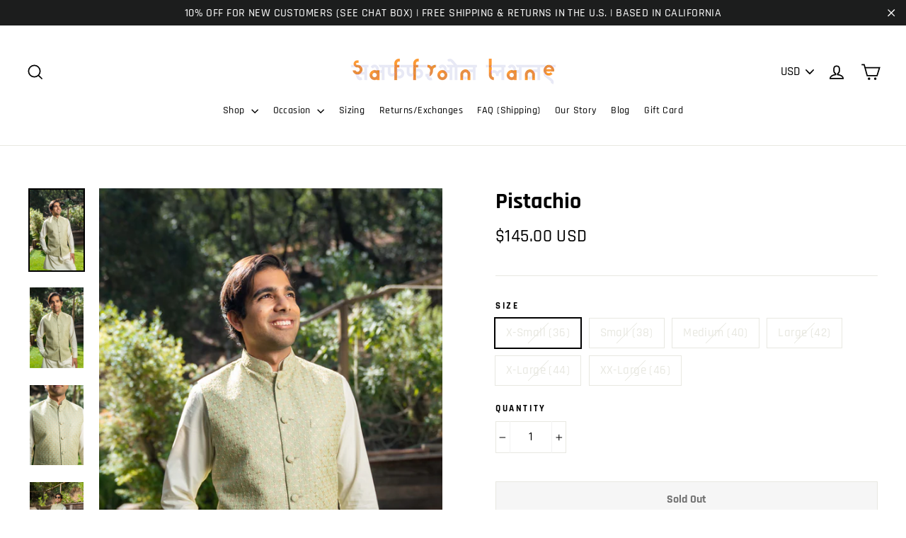

--- FILE ---
content_type: text/html; charset=utf-8
request_url: https://saffronlaneco.com/collections/kulfi-capsule-collection-2022/products/pistachio
body_size: 32149
content:
<!doctype html>
<html class="no-js" lang="en">
<head>

  <meta name="p:domain_verify" content="3cc492b1ee3878dfb81a98830964c10f"/>
  <meta charset="utf-8">
  <meta http-equiv="X-UA-Compatible" content="IE=edge,chrome=1">
  <meta name="viewport" content="width=device-width,initial-scale=1">
  <meta name="theme-color" content="#111111">
  <link rel="canonical" href="https://saffronlaneco.com/products/pistachio">
  <meta name="format-detection" content="telephone=no"><link rel="shortcut icon" href="//saffronlaneco.com/cdn/shop/files/2_line_logo_32x32.png?v=1614281596" type="image/png" />
  <title>Pistachio | Indian Men Silk Vest | Saffron Lane
</title><meta name="description" content="Pistachio is an IN color this season, so throw on this vest knowing you&#39;re in the know. A perfect, classy choice for a groom&#39;s party, or any wedding event."><meta property="og:site_name" content="Saffron Lane">
  <meta property="og:url" content="https://saffronlaneco.com/products/pistachio">
  <meta property="og:title" content="Pistachio">
  <meta property="og:type" content="product">
  <meta property="og:description" content="Pistachio is an IN color this season, so throw on this vest knowing you&#39;re in the know. A perfect, classy choice for a groom&#39;s party, or any wedding event."><meta property="og:price:amount" content="145.00">
    <meta property="og:price:currency" content="USD"><meta property="og:image" content="http://saffronlaneco.com/cdn/shop/products/IMG_8360_1200x630.jpg?v=1661903021"><meta property="og:image" content="http://saffronlaneco.com/cdn/shop/products/Main_8a39d460-e5f2-40aa-b695-0afd6392c2d9_1200x630.jpg?v=1661903021"><meta property="og:image" content="http://saffronlaneco.com/cdn/shop/products/Closeup_2b727acb-5237-43f2-b6e7-3279b1c11654_1200x630.jpg?v=1661903021">
  <meta property="og:image:secure_url" content="https://saffronlaneco.com/cdn/shop/products/IMG_8360_1200x630.jpg?v=1661903021"><meta property="og:image:secure_url" content="https://saffronlaneco.com/cdn/shop/products/Main_8a39d460-e5f2-40aa-b695-0afd6392c2d9_1200x630.jpg?v=1661903021"><meta property="og:image:secure_url" content="https://saffronlaneco.com/cdn/shop/products/Closeup_2b727acb-5237-43f2-b6e7-3279b1c11654_1200x630.jpg?v=1661903021">
  <meta name="twitter:site" content="@">
  <meta name="twitter:card" content="summary_large_image">
  <meta name="twitter:title" content="Pistachio">
  <meta name="twitter:description" content="Pistachio is an IN color this season, so throw on this vest knowing you&#39;re in the know. A perfect, classy choice for a groom&#39;s party, or any wedding event.">


  <style data-shopify>
  @font-face {
  font-family: Poppins;
  font-weight: 700;
  font-style: normal;
  src: url("//saffronlaneco.com/cdn/fonts/poppins/poppins_n7.56758dcf284489feb014a026f3727f2f20a54626.woff2") format("woff2"),
       url("//saffronlaneco.com/cdn/fonts/poppins/poppins_n7.f34f55d9b3d3205d2cd6f64955ff4b36f0cfd8da.woff") format("woff");
}

  @font-face {
  font-family: Rajdhani;
  font-weight: 500;
  font-style: normal;
  src: url("//saffronlaneco.com/cdn/fonts/rajdhani/rajdhani_n5.acefb5969481301850b3475a2ffd70410f1444c1.woff2") format("woff2"),
       url("//saffronlaneco.com/cdn/fonts/rajdhani/rajdhani_n5.74ad73b8c0c789bb2f6082a25312d3c0f7ebc9a2.woff") format("woff");
}


  @font-face {
  font-family: Rajdhani;
  font-weight: 700;
  font-style: normal;
  src: url("//saffronlaneco.com/cdn/fonts/rajdhani/rajdhani_n7.25ad6e7387a0b32c9dea8f240076d23b3c06600c.woff2") format("woff2"),
       url("//saffronlaneco.com/cdn/fonts/rajdhani/rajdhani_n7.18863849438078b0774e5b61305b5af2ee109180.woff") format("woff");
}

  
  
</style>

  <link href="//saffronlaneco.com/cdn/shop/t/10/assets/theme.scss.css?v=157355652434122620531759259326" rel="stylesheet" type="text/css" media="all" />

  <script>
    document.documentElement.className = document.documentElement.className.replace('no-js', 'js');

    window.theme = window.theme || {};
    theme.strings = {
      addToCart: "Add to cart",
      soldOut: "Sold Out",
      unavailable: "Unavailable",
      stockLabel: "[count] in stock",
      cartSavings: "You're saving [savings]",
      cartEmpty: "Your cart is currently empty.",
      cartTermsConfirmation: "You must agree with the terms and conditions of sales to check out"
    };
    theme.settings = {
      dynamicVariantsEnable: true,
      dynamicVariantType: "button",
      cartType: "drawer",
      moneyFormat: "\u003cspan class=money\u003e${{amount}} USD\u003c\/span\u003e",
      quickView: true,
      themeVersion: "3.6.7"
    };
  </script>

  <script>window.performance && window.performance.mark && window.performance.mark('shopify.content_for_header.start');</script><meta name="facebook-domain-verification" content="xwrkj1e8t0mnwzwv0ulru94b75c0ub">
<meta name="google-site-verification" content="ZLZqbzUZ8VG8QsNE4cUE5CqtBy6vpd3Hpp2KTn228us">
<meta id="shopify-digital-wallet" name="shopify-digital-wallet" content="/19132285028/digital_wallets/dialog">
<meta name="shopify-checkout-api-token" content="5bb808b9fdb0b13b9eb071f5df377715">
<meta id="in-context-paypal-metadata" data-shop-id="19132285028" data-venmo-supported="false" data-environment="production" data-locale="en_US" data-paypal-v4="true" data-currency="USD">
<link rel="alternate" hreflang="x-default" href="https://saffronlaneco.com/products/pistachio">
<link rel="alternate" hreflang="en" href="https://saffronlaneco.com/products/pistachio">
<link rel="alternate" hreflang="en-CA" href="https://saffronlaneco.com/en-ca/products/pistachio">
<link rel="alternate" type="application/json+oembed" href="https://saffronlaneco.com/products/pistachio.oembed">
<script async="async" src="/checkouts/internal/preloads.js?locale=en-US"></script>
<link rel="preconnect" href="https://shop.app" crossorigin="anonymous">
<script async="async" src="https://shop.app/checkouts/internal/preloads.js?locale=en-US&shop_id=19132285028" crossorigin="anonymous"></script>
<script id="apple-pay-shop-capabilities" type="application/json">{"shopId":19132285028,"countryCode":"US","currencyCode":"USD","merchantCapabilities":["supports3DS"],"merchantId":"gid:\/\/shopify\/Shop\/19132285028","merchantName":"Saffron Lane","requiredBillingContactFields":["postalAddress","email"],"requiredShippingContactFields":["postalAddress","email"],"shippingType":"shipping","supportedNetworks":["visa","masterCard","amex","discover","elo","jcb"],"total":{"type":"pending","label":"Saffron Lane","amount":"1.00"},"shopifyPaymentsEnabled":true,"supportsSubscriptions":true}</script>
<script id="shopify-features" type="application/json">{"accessToken":"5bb808b9fdb0b13b9eb071f5df377715","betas":["rich-media-storefront-analytics"],"domain":"saffronlaneco.com","predictiveSearch":true,"shopId":19132285028,"locale":"en"}</script>
<script>var Shopify = Shopify || {};
Shopify.shop = "saffron-lane-co.myshopify.com";
Shopify.locale = "en";
Shopify.currency = {"active":"USD","rate":"1.0"};
Shopify.country = "US";
Shopify.theme = {"name":"Master - Live - Shop Installments (Jay)","id":79198486628,"schema_name":"Motion","schema_version":"3.6.7","theme_store_id":847,"role":"main"};
Shopify.theme.handle = "null";
Shopify.theme.style = {"id":null,"handle":null};
Shopify.cdnHost = "saffronlaneco.com/cdn";
Shopify.routes = Shopify.routes || {};
Shopify.routes.root = "/";</script>
<script type="module">!function(o){(o.Shopify=o.Shopify||{}).modules=!0}(window);</script>
<script>!function(o){function n(){var o=[];function n(){o.push(Array.prototype.slice.apply(arguments))}return n.q=o,n}var t=o.Shopify=o.Shopify||{};t.loadFeatures=n(),t.autoloadFeatures=n()}(window);</script>
<script>
  window.ShopifyPay = window.ShopifyPay || {};
  window.ShopifyPay.apiHost = "shop.app\/pay";
  window.ShopifyPay.redirectState = null;
</script>
<script id="shop-js-analytics" type="application/json">{"pageType":"product"}</script>
<script defer="defer" async type="module" src="//saffronlaneco.com/cdn/shopifycloud/shop-js/modules/v2/client.init-shop-cart-sync_C5BV16lS.en.esm.js"></script>
<script defer="defer" async type="module" src="//saffronlaneco.com/cdn/shopifycloud/shop-js/modules/v2/chunk.common_CygWptCX.esm.js"></script>
<script type="module">
  await import("//saffronlaneco.com/cdn/shopifycloud/shop-js/modules/v2/client.init-shop-cart-sync_C5BV16lS.en.esm.js");
await import("//saffronlaneco.com/cdn/shopifycloud/shop-js/modules/v2/chunk.common_CygWptCX.esm.js");

  window.Shopify.SignInWithShop?.initShopCartSync?.({"fedCMEnabled":true,"windoidEnabled":true});

</script>
<script defer="defer" async type="module" src="//saffronlaneco.com/cdn/shopifycloud/shop-js/modules/v2/client.payment-terms_CZxnsJam.en.esm.js"></script>
<script defer="defer" async type="module" src="//saffronlaneco.com/cdn/shopifycloud/shop-js/modules/v2/chunk.common_CygWptCX.esm.js"></script>
<script defer="defer" async type="module" src="//saffronlaneco.com/cdn/shopifycloud/shop-js/modules/v2/chunk.modal_D71HUcav.esm.js"></script>
<script type="module">
  await import("//saffronlaneco.com/cdn/shopifycloud/shop-js/modules/v2/client.payment-terms_CZxnsJam.en.esm.js");
await import("//saffronlaneco.com/cdn/shopifycloud/shop-js/modules/v2/chunk.common_CygWptCX.esm.js");
await import("//saffronlaneco.com/cdn/shopifycloud/shop-js/modules/v2/chunk.modal_D71HUcav.esm.js");

  
</script>
<script>
  window.Shopify = window.Shopify || {};
  if (!window.Shopify.featureAssets) window.Shopify.featureAssets = {};
  window.Shopify.featureAssets['shop-js'] = {"shop-cart-sync":["modules/v2/client.shop-cart-sync_ZFArdW7E.en.esm.js","modules/v2/chunk.common_CygWptCX.esm.js"],"init-fed-cm":["modules/v2/client.init-fed-cm_CmiC4vf6.en.esm.js","modules/v2/chunk.common_CygWptCX.esm.js"],"shop-button":["modules/v2/client.shop-button_tlx5R9nI.en.esm.js","modules/v2/chunk.common_CygWptCX.esm.js"],"shop-cash-offers":["modules/v2/client.shop-cash-offers_DOA2yAJr.en.esm.js","modules/v2/chunk.common_CygWptCX.esm.js","modules/v2/chunk.modal_D71HUcav.esm.js"],"init-windoid":["modules/v2/client.init-windoid_sURxWdc1.en.esm.js","modules/v2/chunk.common_CygWptCX.esm.js"],"shop-toast-manager":["modules/v2/client.shop-toast-manager_ClPi3nE9.en.esm.js","modules/v2/chunk.common_CygWptCX.esm.js"],"init-shop-email-lookup-coordinator":["modules/v2/client.init-shop-email-lookup-coordinator_B8hsDcYM.en.esm.js","modules/v2/chunk.common_CygWptCX.esm.js"],"init-shop-cart-sync":["modules/v2/client.init-shop-cart-sync_C5BV16lS.en.esm.js","modules/v2/chunk.common_CygWptCX.esm.js"],"avatar":["modules/v2/client.avatar_BTnouDA3.en.esm.js"],"pay-button":["modules/v2/client.pay-button_FdsNuTd3.en.esm.js","modules/v2/chunk.common_CygWptCX.esm.js"],"init-customer-accounts":["modules/v2/client.init-customer-accounts_DxDtT_ad.en.esm.js","modules/v2/client.shop-login-button_C5VAVYt1.en.esm.js","modules/v2/chunk.common_CygWptCX.esm.js","modules/v2/chunk.modal_D71HUcav.esm.js"],"init-shop-for-new-customer-accounts":["modules/v2/client.init-shop-for-new-customer-accounts_ChsxoAhi.en.esm.js","modules/v2/client.shop-login-button_C5VAVYt1.en.esm.js","modules/v2/chunk.common_CygWptCX.esm.js","modules/v2/chunk.modal_D71HUcav.esm.js"],"shop-login-button":["modules/v2/client.shop-login-button_C5VAVYt1.en.esm.js","modules/v2/chunk.common_CygWptCX.esm.js","modules/v2/chunk.modal_D71HUcav.esm.js"],"init-customer-accounts-sign-up":["modules/v2/client.init-customer-accounts-sign-up_CPSyQ0Tj.en.esm.js","modules/v2/client.shop-login-button_C5VAVYt1.en.esm.js","modules/v2/chunk.common_CygWptCX.esm.js","modules/v2/chunk.modal_D71HUcav.esm.js"],"shop-follow-button":["modules/v2/client.shop-follow-button_Cva4Ekp9.en.esm.js","modules/v2/chunk.common_CygWptCX.esm.js","modules/v2/chunk.modal_D71HUcav.esm.js"],"checkout-modal":["modules/v2/client.checkout-modal_BPM8l0SH.en.esm.js","modules/v2/chunk.common_CygWptCX.esm.js","modules/v2/chunk.modal_D71HUcav.esm.js"],"lead-capture":["modules/v2/client.lead-capture_Bi8yE_yS.en.esm.js","modules/v2/chunk.common_CygWptCX.esm.js","modules/v2/chunk.modal_D71HUcav.esm.js"],"shop-login":["modules/v2/client.shop-login_D6lNrXab.en.esm.js","modules/v2/chunk.common_CygWptCX.esm.js","modules/v2/chunk.modal_D71HUcav.esm.js"],"payment-terms":["modules/v2/client.payment-terms_CZxnsJam.en.esm.js","modules/v2/chunk.common_CygWptCX.esm.js","modules/v2/chunk.modal_D71HUcav.esm.js"]};
</script>
<script>(function() {
  var isLoaded = false;
  function asyncLoad() {
    if (isLoaded) return;
    isLoaded = true;
    var urls = ["\/\/code.tidio.co\/dy0evcpcsfphqappndpzjlnodxbi7hsg.js?shop=saffron-lane-co.myshopify.com","https:\/\/d10lpsik1i8c69.cloudfront.net\/w.js?shop=saffron-lane-co.myshopify.com","https:\/\/cdn1.stamped.io\/files\/widget.min.js?shop=saffron-lane-co.myshopify.com","https:\/\/cloudsearch-1f874.kxcdn.com\/shopify.js?srp=\/a\/search\u0026shop=saffron-lane-co.myshopify.com","https:\/\/omnisnippet1.com\/platforms\/shopify.js?source=scriptTag\u0026v=2025-05-15T12\u0026shop=saffron-lane-co.myshopify.com"];
    for (var i = 0; i < urls.length; i++) {
      var s = document.createElement('script');
      s.type = 'text/javascript';
      s.async = true;
      s.src = urls[i];
      var x = document.getElementsByTagName('script')[0];
      x.parentNode.insertBefore(s, x);
    }
  };
  if(window.attachEvent) {
    window.attachEvent('onload', asyncLoad);
  } else {
    window.addEventListener('load', asyncLoad, false);
  }
})();</script>
<script id="__st">var __st={"a":19132285028,"offset":-28800,"reqid":"604158bd-d538-4c3a-94a8-8874e6f9d8d8-1768780279","pageurl":"saffronlaneco.com\/collections\/kulfi-capsule-collection-2022\/products\/pistachio","u":"360673a4a46e","p":"product","rtyp":"product","rid":7817849635030};</script>
<script>window.ShopifyPaypalV4VisibilityTracking = true;</script>
<script id="captcha-bootstrap">!function(){'use strict';const t='contact',e='account',n='new_comment',o=[[t,t],['blogs',n],['comments',n],[t,'customer']],c=[[e,'customer_login'],[e,'guest_login'],[e,'recover_customer_password'],[e,'create_customer']],r=t=>t.map((([t,e])=>`form[action*='/${t}']:not([data-nocaptcha='true']) input[name='form_type'][value='${e}']`)).join(','),a=t=>()=>t?[...document.querySelectorAll(t)].map((t=>t.form)):[];function s(){const t=[...o],e=r(t);return a(e)}const i='password',u='form_key',d=['recaptcha-v3-token','g-recaptcha-response','h-captcha-response',i],f=()=>{try{return window.sessionStorage}catch{return}},m='__shopify_v',_=t=>t.elements[u];function p(t,e,n=!1){try{const o=window.sessionStorage,c=JSON.parse(o.getItem(e)),{data:r}=function(t){const{data:e,action:n}=t;return t[m]||n?{data:e,action:n}:{data:t,action:n}}(c);for(const[e,n]of Object.entries(r))t.elements[e]&&(t.elements[e].value=n);n&&o.removeItem(e)}catch(o){console.error('form repopulation failed',{error:o})}}const l='form_type',E='cptcha';function T(t){t.dataset[E]=!0}const w=window,h=w.document,L='Shopify',v='ce_forms',y='captcha';let A=!1;((t,e)=>{const n=(g='f06e6c50-85a8-45c8-87d0-21a2b65856fe',I='https://cdn.shopify.com/shopifycloud/storefront-forms-hcaptcha/ce_storefront_forms_captcha_hcaptcha.v1.5.2.iife.js',D={infoText:'Protected by hCaptcha',privacyText:'Privacy',termsText:'Terms'},(t,e,n)=>{const o=w[L][v],c=o.bindForm;if(c)return c(t,g,e,D).then(n);var r;o.q.push([[t,g,e,D],n]),r=I,A||(h.body.append(Object.assign(h.createElement('script'),{id:'captcha-provider',async:!0,src:r})),A=!0)});var g,I,D;w[L]=w[L]||{},w[L][v]=w[L][v]||{},w[L][v].q=[],w[L][y]=w[L][y]||{},w[L][y].protect=function(t,e){n(t,void 0,e),T(t)},Object.freeze(w[L][y]),function(t,e,n,w,h,L){const[v,y,A,g]=function(t,e,n){const i=e?o:[],u=t?c:[],d=[...i,...u],f=r(d),m=r(i),_=r(d.filter((([t,e])=>n.includes(e))));return[a(f),a(m),a(_),s()]}(w,h,L),I=t=>{const e=t.target;return e instanceof HTMLFormElement?e:e&&e.form},D=t=>v().includes(t);t.addEventListener('submit',(t=>{const e=I(t);if(!e)return;const n=D(e)&&!e.dataset.hcaptchaBound&&!e.dataset.recaptchaBound,o=_(e),c=g().includes(e)&&(!o||!o.value);(n||c)&&t.preventDefault(),c&&!n&&(function(t){try{if(!f())return;!function(t){const e=f();if(!e)return;const n=_(t);if(!n)return;const o=n.value;o&&e.removeItem(o)}(t);const e=Array.from(Array(32),(()=>Math.random().toString(36)[2])).join('');!function(t,e){_(t)||t.append(Object.assign(document.createElement('input'),{type:'hidden',name:u})),t.elements[u].value=e}(t,e),function(t,e){const n=f();if(!n)return;const o=[...t.querySelectorAll(`input[type='${i}']`)].map((({name:t})=>t)),c=[...d,...o],r={};for(const[a,s]of new FormData(t).entries())c.includes(a)||(r[a]=s);n.setItem(e,JSON.stringify({[m]:1,action:t.action,data:r}))}(t,e)}catch(e){console.error('failed to persist form',e)}}(e),e.submit())}));const S=(t,e)=>{t&&!t.dataset[E]&&(n(t,e.some((e=>e===t))),T(t))};for(const o of['focusin','change'])t.addEventListener(o,(t=>{const e=I(t);D(e)&&S(e,y())}));const B=e.get('form_key'),M=e.get(l),P=B&&M;t.addEventListener('DOMContentLoaded',(()=>{const t=y();if(P)for(const e of t)e.elements[l].value===M&&p(e,B);[...new Set([...A(),...v().filter((t=>'true'===t.dataset.shopifyCaptcha))])].forEach((e=>S(e,t)))}))}(h,new URLSearchParams(w.location.search),n,t,e,['guest_login'])})(!0,!0)}();</script>
<script integrity="sha256-4kQ18oKyAcykRKYeNunJcIwy7WH5gtpwJnB7kiuLZ1E=" data-source-attribution="shopify.loadfeatures" defer="defer" src="//saffronlaneco.com/cdn/shopifycloud/storefront/assets/storefront/load_feature-a0a9edcb.js" crossorigin="anonymous"></script>
<script crossorigin="anonymous" defer="defer" src="//saffronlaneco.com/cdn/shopifycloud/storefront/assets/shopify_pay/storefront-65b4c6d7.js?v=20250812"></script>
<script data-source-attribution="shopify.dynamic_checkout.dynamic.init">var Shopify=Shopify||{};Shopify.PaymentButton=Shopify.PaymentButton||{isStorefrontPortableWallets:!0,init:function(){window.Shopify.PaymentButton.init=function(){};var t=document.createElement("script");t.src="https://saffronlaneco.com/cdn/shopifycloud/portable-wallets/latest/portable-wallets.en.js",t.type="module",document.head.appendChild(t)}};
</script>
<script data-source-attribution="shopify.dynamic_checkout.buyer_consent">
  function portableWalletsHideBuyerConsent(e){var t=document.getElementById("shopify-buyer-consent"),n=document.getElementById("shopify-subscription-policy-button");t&&n&&(t.classList.add("hidden"),t.setAttribute("aria-hidden","true"),n.removeEventListener("click",e))}function portableWalletsShowBuyerConsent(e){var t=document.getElementById("shopify-buyer-consent"),n=document.getElementById("shopify-subscription-policy-button");t&&n&&(t.classList.remove("hidden"),t.removeAttribute("aria-hidden"),n.addEventListener("click",e))}window.Shopify?.PaymentButton&&(window.Shopify.PaymentButton.hideBuyerConsent=portableWalletsHideBuyerConsent,window.Shopify.PaymentButton.showBuyerConsent=portableWalletsShowBuyerConsent);
</script>
<script>
  function portableWalletsCleanup(e){e&&e.src&&console.error("Failed to load portable wallets script "+e.src);var t=document.querySelectorAll("shopify-accelerated-checkout .shopify-payment-button__skeleton, shopify-accelerated-checkout-cart .wallet-cart-button__skeleton"),e=document.getElementById("shopify-buyer-consent");for(let e=0;e<t.length;e++)t[e].remove();e&&e.remove()}function portableWalletsNotLoadedAsModule(e){e instanceof ErrorEvent&&"string"==typeof e.message&&e.message.includes("import.meta")&&"string"==typeof e.filename&&e.filename.includes("portable-wallets")&&(window.removeEventListener("error",portableWalletsNotLoadedAsModule),window.Shopify.PaymentButton.failedToLoad=e,"loading"===document.readyState?document.addEventListener("DOMContentLoaded",window.Shopify.PaymentButton.init):window.Shopify.PaymentButton.init())}window.addEventListener("error",portableWalletsNotLoadedAsModule);
</script>

<script type="module" src="https://saffronlaneco.com/cdn/shopifycloud/portable-wallets/latest/portable-wallets.en.js" onError="portableWalletsCleanup(this)" crossorigin="anonymous"></script>
<script nomodule>
  document.addEventListener("DOMContentLoaded", portableWalletsCleanup);
</script>

<link id="shopify-accelerated-checkout-styles" rel="stylesheet" media="screen" href="https://saffronlaneco.com/cdn/shopifycloud/portable-wallets/latest/accelerated-checkout-backwards-compat.css" crossorigin="anonymous">
<style id="shopify-accelerated-checkout-cart">
        #shopify-buyer-consent {
  margin-top: 1em;
  display: inline-block;
  width: 100%;
}

#shopify-buyer-consent.hidden {
  display: none;
}

#shopify-subscription-policy-button {
  background: none;
  border: none;
  padding: 0;
  text-decoration: underline;
  font-size: inherit;
  cursor: pointer;
}

#shopify-subscription-policy-button::before {
  box-shadow: none;
}

      </style>

<script>window.performance && window.performance.mark && window.performance.mark('shopify.content_for_header.end');</script>

  <script src="//saffronlaneco.com/cdn/shop/t/10/assets/vendor-scripts.js" defer="defer"></script>

  
    <script src="/services/javascripts/currencies.js" defer="defer"></script>
    <script src="//saffronlaneco.com/cdn/shop/t/10/assets/currencies.jquery.min.js" defer="defer"></script>
  

  <script src="//saffronlaneco.com/cdn/shop/t/10/assets/theme.js?v=43375548417759622671581318939" defer="defer"></script><script src="//ajax.googleapis.com/ajax/libs/jquery/2.2.3/jquery.min.js" type="text/javascript"></script>

<link href="https://monorail-edge.shopifysvc.com" rel="dns-prefetch">
<script>(function(){if ("sendBeacon" in navigator && "performance" in window) {try {var session_token_from_headers = performance.getEntriesByType('navigation')[0].serverTiming.find(x => x.name == '_s').description;} catch {var session_token_from_headers = undefined;}var session_cookie_matches = document.cookie.match(/_shopify_s=([^;]*)/);var session_token_from_cookie = session_cookie_matches && session_cookie_matches.length === 2 ? session_cookie_matches[1] : "";var session_token = session_token_from_headers || session_token_from_cookie || "";function handle_abandonment_event(e) {var entries = performance.getEntries().filter(function(entry) {return /monorail-edge.shopifysvc.com/.test(entry.name);});if (!window.abandonment_tracked && entries.length === 0) {window.abandonment_tracked = true;var currentMs = Date.now();var navigation_start = performance.timing.navigationStart;var payload = {shop_id: 19132285028,url: window.location.href,navigation_start,duration: currentMs - navigation_start,session_token,page_type: "product"};window.navigator.sendBeacon("https://monorail-edge.shopifysvc.com/v1/produce", JSON.stringify({schema_id: "online_store_buyer_site_abandonment/1.1",payload: payload,metadata: {event_created_at_ms: currentMs,event_sent_at_ms: currentMs}}));}}window.addEventListener('pagehide', handle_abandonment_event);}}());</script>
<script id="web-pixels-manager-setup">(function e(e,d,r,n,o){if(void 0===o&&(o={}),!Boolean(null===(a=null===(i=window.Shopify)||void 0===i?void 0:i.analytics)||void 0===a?void 0:a.replayQueue)){var i,a;window.Shopify=window.Shopify||{};var t=window.Shopify;t.analytics=t.analytics||{};var s=t.analytics;s.replayQueue=[],s.publish=function(e,d,r){return s.replayQueue.push([e,d,r]),!0};try{self.performance.mark("wpm:start")}catch(e){}var l=function(){var e={modern:/Edge?\/(1{2}[4-9]|1[2-9]\d|[2-9]\d{2}|\d{4,})\.\d+(\.\d+|)|Firefox\/(1{2}[4-9]|1[2-9]\d|[2-9]\d{2}|\d{4,})\.\d+(\.\d+|)|Chrom(ium|e)\/(9{2}|\d{3,})\.\d+(\.\d+|)|(Maci|X1{2}).+ Version\/(15\.\d+|(1[6-9]|[2-9]\d|\d{3,})\.\d+)([,.]\d+|)( \(\w+\)|)( Mobile\/\w+|) Safari\/|Chrome.+OPR\/(9{2}|\d{3,})\.\d+\.\d+|(CPU[ +]OS|iPhone[ +]OS|CPU[ +]iPhone|CPU IPhone OS|CPU iPad OS)[ +]+(15[._]\d+|(1[6-9]|[2-9]\d|\d{3,})[._]\d+)([._]\d+|)|Android:?[ /-](13[3-9]|1[4-9]\d|[2-9]\d{2}|\d{4,})(\.\d+|)(\.\d+|)|Android.+Firefox\/(13[5-9]|1[4-9]\d|[2-9]\d{2}|\d{4,})\.\d+(\.\d+|)|Android.+Chrom(ium|e)\/(13[3-9]|1[4-9]\d|[2-9]\d{2}|\d{4,})\.\d+(\.\d+|)|SamsungBrowser\/([2-9]\d|\d{3,})\.\d+/,legacy:/Edge?\/(1[6-9]|[2-9]\d|\d{3,})\.\d+(\.\d+|)|Firefox\/(5[4-9]|[6-9]\d|\d{3,})\.\d+(\.\d+|)|Chrom(ium|e)\/(5[1-9]|[6-9]\d|\d{3,})\.\d+(\.\d+|)([\d.]+$|.*Safari\/(?![\d.]+ Edge\/[\d.]+$))|(Maci|X1{2}).+ Version\/(10\.\d+|(1[1-9]|[2-9]\d|\d{3,})\.\d+)([,.]\d+|)( \(\w+\)|)( Mobile\/\w+|) Safari\/|Chrome.+OPR\/(3[89]|[4-9]\d|\d{3,})\.\d+\.\d+|(CPU[ +]OS|iPhone[ +]OS|CPU[ +]iPhone|CPU IPhone OS|CPU iPad OS)[ +]+(10[._]\d+|(1[1-9]|[2-9]\d|\d{3,})[._]\d+)([._]\d+|)|Android:?[ /-](13[3-9]|1[4-9]\d|[2-9]\d{2}|\d{4,})(\.\d+|)(\.\d+|)|Mobile Safari.+OPR\/([89]\d|\d{3,})\.\d+\.\d+|Android.+Firefox\/(13[5-9]|1[4-9]\d|[2-9]\d{2}|\d{4,})\.\d+(\.\d+|)|Android.+Chrom(ium|e)\/(13[3-9]|1[4-9]\d|[2-9]\d{2}|\d{4,})\.\d+(\.\d+|)|Android.+(UC? ?Browser|UCWEB|U3)[ /]?(15\.([5-9]|\d{2,})|(1[6-9]|[2-9]\d|\d{3,})\.\d+)\.\d+|SamsungBrowser\/(5\.\d+|([6-9]|\d{2,})\.\d+)|Android.+MQ{2}Browser\/(14(\.(9|\d{2,})|)|(1[5-9]|[2-9]\d|\d{3,})(\.\d+|))(\.\d+|)|K[Aa][Ii]OS\/(3\.\d+|([4-9]|\d{2,})\.\d+)(\.\d+|)/},d=e.modern,r=e.legacy,n=navigator.userAgent;return n.match(d)?"modern":n.match(r)?"legacy":"unknown"}(),u="modern"===l?"modern":"legacy",c=(null!=n?n:{modern:"",legacy:""})[u],f=function(e){return[e.baseUrl,"/wpm","/b",e.hashVersion,"modern"===e.buildTarget?"m":"l",".js"].join("")}({baseUrl:d,hashVersion:r,buildTarget:u}),m=function(e){var d=e.version,r=e.bundleTarget,n=e.surface,o=e.pageUrl,i=e.monorailEndpoint;return{emit:function(e){var a=e.status,t=e.errorMsg,s=(new Date).getTime(),l=JSON.stringify({metadata:{event_sent_at_ms:s},events:[{schema_id:"web_pixels_manager_load/3.1",payload:{version:d,bundle_target:r,page_url:o,status:a,surface:n,error_msg:t},metadata:{event_created_at_ms:s}}]});if(!i)return console&&console.warn&&console.warn("[Web Pixels Manager] No Monorail endpoint provided, skipping logging."),!1;try{return self.navigator.sendBeacon.bind(self.navigator)(i,l)}catch(e){}var u=new XMLHttpRequest;try{return u.open("POST",i,!0),u.setRequestHeader("Content-Type","text/plain"),u.send(l),!0}catch(e){return console&&console.warn&&console.warn("[Web Pixels Manager] Got an unhandled error while logging to Monorail."),!1}}}}({version:r,bundleTarget:l,surface:e.surface,pageUrl:self.location.href,monorailEndpoint:e.monorailEndpoint});try{o.browserTarget=l,function(e){var d=e.src,r=e.async,n=void 0===r||r,o=e.onload,i=e.onerror,a=e.sri,t=e.scriptDataAttributes,s=void 0===t?{}:t,l=document.createElement("script"),u=document.querySelector("head"),c=document.querySelector("body");if(l.async=n,l.src=d,a&&(l.integrity=a,l.crossOrigin="anonymous"),s)for(var f in s)if(Object.prototype.hasOwnProperty.call(s,f))try{l.dataset[f]=s[f]}catch(e){}if(o&&l.addEventListener("load",o),i&&l.addEventListener("error",i),u)u.appendChild(l);else{if(!c)throw new Error("Did not find a head or body element to append the script");c.appendChild(l)}}({src:f,async:!0,onload:function(){if(!function(){var e,d;return Boolean(null===(d=null===(e=window.Shopify)||void 0===e?void 0:e.analytics)||void 0===d?void 0:d.initialized)}()){var d=window.webPixelsManager.init(e)||void 0;if(d){var r=window.Shopify.analytics;r.replayQueue.forEach((function(e){var r=e[0],n=e[1],o=e[2];d.publishCustomEvent(r,n,o)})),r.replayQueue=[],r.publish=d.publishCustomEvent,r.visitor=d.visitor,r.initialized=!0}}},onerror:function(){return m.emit({status:"failed",errorMsg:"".concat(f," has failed to load")})},sri:function(e){var d=/^sha384-[A-Za-z0-9+/=]+$/;return"string"==typeof e&&d.test(e)}(c)?c:"",scriptDataAttributes:o}),m.emit({status:"loading"})}catch(e){m.emit({status:"failed",errorMsg:(null==e?void 0:e.message)||"Unknown error"})}}})({shopId: 19132285028,storefrontBaseUrl: "https://saffronlaneco.com",extensionsBaseUrl: "https://extensions.shopifycdn.com/cdn/shopifycloud/web-pixels-manager",monorailEndpoint: "https://monorail-edge.shopifysvc.com/unstable/produce_batch",surface: "storefront-renderer",enabledBetaFlags: ["2dca8a86"],webPixelsConfigList: [{"id":"534708438","configuration":"{\"apiURL\":\"https:\/\/api.omnisend.com\",\"appURL\":\"https:\/\/app.omnisend.com\",\"brandID\":\"6145f75a95c092001d7f9884\",\"trackingURL\":\"https:\/\/wt.omnisendlink.com\"}","eventPayloadVersion":"v1","runtimeContext":"STRICT","scriptVersion":"aa9feb15e63a302383aa48b053211bbb","type":"APP","apiClientId":186001,"privacyPurposes":["ANALYTICS","MARKETING","SALE_OF_DATA"],"dataSharingAdjustments":{"protectedCustomerApprovalScopes":["read_customer_address","read_customer_email","read_customer_name","read_customer_personal_data","read_customer_phone"]}},{"id":"404914390","configuration":"{\"pixelCode\":\"BUDIQSO26N0UUOFL9QL0\"}","eventPayloadVersion":"v1","runtimeContext":"STRICT","scriptVersion":"22e92c2ad45662f435e4801458fb78cc","type":"APP","apiClientId":4383523,"privacyPurposes":["ANALYTICS","MARKETING","SALE_OF_DATA"],"dataSharingAdjustments":{"protectedCustomerApprovalScopes":["read_customer_address","read_customer_email","read_customer_name","read_customer_personal_data","read_customer_phone"]}},{"id":"302514390","configuration":"{\"config\":\"{\\\"pixel_id\\\":\\\"G-1PD70SP4K8\\\",\\\"target_country\\\":\\\"US\\\",\\\"gtag_events\\\":[{\\\"type\\\":\\\"begin_checkout\\\",\\\"action_label\\\":\\\"G-1PD70SP4K8\\\"},{\\\"type\\\":\\\"search\\\",\\\"action_label\\\":\\\"G-1PD70SP4K8\\\"},{\\\"type\\\":\\\"view_item\\\",\\\"action_label\\\":[\\\"G-1PD70SP4K8\\\",\\\"MC-7B8JWJMSF5\\\"]},{\\\"type\\\":\\\"purchase\\\",\\\"action_label\\\":[\\\"G-1PD70SP4K8\\\",\\\"MC-7B8JWJMSF5\\\"]},{\\\"type\\\":\\\"page_view\\\",\\\"action_label\\\":[\\\"G-1PD70SP4K8\\\",\\\"MC-7B8JWJMSF5\\\"]},{\\\"type\\\":\\\"add_payment_info\\\",\\\"action_label\\\":\\\"G-1PD70SP4K8\\\"},{\\\"type\\\":\\\"add_to_cart\\\",\\\"action_label\\\":\\\"G-1PD70SP4K8\\\"}],\\\"enable_monitoring_mode\\\":false}\"}","eventPayloadVersion":"v1","runtimeContext":"OPEN","scriptVersion":"b2a88bafab3e21179ed38636efcd8a93","type":"APP","apiClientId":1780363,"privacyPurposes":[],"dataSharingAdjustments":{"protectedCustomerApprovalScopes":["read_customer_address","read_customer_email","read_customer_name","read_customer_personal_data","read_customer_phone"]}},{"id":"192676054","configuration":"{\"pixel_id\":\"445218879362446\",\"pixel_type\":\"facebook_pixel\",\"metaapp_system_user_token\":\"-\"}","eventPayloadVersion":"v1","runtimeContext":"OPEN","scriptVersion":"ca16bc87fe92b6042fbaa3acc2fbdaa6","type":"APP","apiClientId":2329312,"privacyPurposes":["ANALYTICS","MARKETING","SALE_OF_DATA"],"dataSharingAdjustments":{"protectedCustomerApprovalScopes":["read_customer_address","read_customer_email","read_customer_name","read_customer_personal_data","read_customer_phone"]}},{"id":"106725590","configuration":"{\"tagID\":\"2613621568154\"}","eventPayloadVersion":"v1","runtimeContext":"STRICT","scriptVersion":"18031546ee651571ed29edbe71a3550b","type":"APP","apiClientId":3009811,"privacyPurposes":["ANALYTICS","MARKETING","SALE_OF_DATA"],"dataSharingAdjustments":{"protectedCustomerApprovalScopes":["read_customer_address","read_customer_email","read_customer_name","read_customer_personal_data","read_customer_phone"]}},{"id":"shopify-app-pixel","configuration":"{}","eventPayloadVersion":"v1","runtimeContext":"STRICT","scriptVersion":"0450","apiClientId":"shopify-pixel","type":"APP","privacyPurposes":["ANALYTICS","MARKETING"]},{"id":"shopify-custom-pixel","eventPayloadVersion":"v1","runtimeContext":"LAX","scriptVersion":"0450","apiClientId":"shopify-pixel","type":"CUSTOM","privacyPurposes":["ANALYTICS","MARKETING"]}],isMerchantRequest: false,initData: {"shop":{"name":"Saffron Lane","paymentSettings":{"currencyCode":"USD"},"myshopifyDomain":"saffron-lane-co.myshopify.com","countryCode":"US","storefrontUrl":"https:\/\/saffronlaneco.com"},"customer":null,"cart":null,"checkout":null,"productVariants":[{"price":{"amount":145.0,"currencyCode":"USD"},"product":{"title":"Pistachio","vendor":"Saffron Lane","id":"7817849635030","untranslatedTitle":"Pistachio","url":"\/products\/pistachio","type":"Nehru Vest"},"id":"43480369201366","image":{"src":"\/\/saffronlaneco.com\/cdn\/shop\/products\/IMG_8360.jpg?v=1661903021"},"sku":null,"title":"X-Small (36)","untranslatedTitle":"X-Small (36)"},{"price":{"amount":145.0,"currencyCode":"USD"},"product":{"title":"Pistachio","vendor":"Saffron Lane","id":"7817849635030","untranslatedTitle":"Pistachio","url":"\/products\/pistachio","type":"Nehru Vest"},"id":"43480369234134","image":{"src":"\/\/saffronlaneco.com\/cdn\/shop\/products\/IMG_8360.jpg?v=1661903021"},"sku":null,"title":"Small (38)","untranslatedTitle":"Small (38)"},{"price":{"amount":145.0,"currencyCode":"USD"},"product":{"title":"Pistachio","vendor":"Saffron Lane","id":"7817849635030","untranslatedTitle":"Pistachio","url":"\/products\/pistachio","type":"Nehru Vest"},"id":"43480369266902","image":{"src":"\/\/saffronlaneco.com\/cdn\/shop\/products\/IMG_8360.jpg?v=1661903021"},"sku":null,"title":"Medium (40)","untranslatedTitle":"Medium (40)"},{"price":{"amount":145.0,"currencyCode":"USD"},"product":{"title":"Pistachio","vendor":"Saffron Lane","id":"7817849635030","untranslatedTitle":"Pistachio","url":"\/products\/pistachio","type":"Nehru Vest"},"id":"43480369299670","image":{"src":"\/\/saffronlaneco.com\/cdn\/shop\/products\/IMG_8360.jpg?v=1661903021"},"sku":null,"title":"Large (42)","untranslatedTitle":"Large (42)"},{"price":{"amount":145.0,"currencyCode":"USD"},"product":{"title":"Pistachio","vendor":"Saffron Lane","id":"7817849635030","untranslatedTitle":"Pistachio","url":"\/products\/pistachio","type":"Nehru Vest"},"id":"43480369332438","image":{"src":"\/\/saffronlaneco.com\/cdn\/shop\/products\/IMG_8360.jpg?v=1661903021"},"sku":null,"title":"X-Large (44)","untranslatedTitle":"X-Large (44)"},{"price":{"amount":145.0,"currencyCode":"USD"},"product":{"title":"Pistachio","vendor":"Saffron Lane","id":"7817849635030","untranslatedTitle":"Pistachio","url":"\/products\/pistachio","type":"Nehru Vest"},"id":"43480369365206","image":{"src":"\/\/saffronlaneco.com\/cdn\/shop\/products\/IMG_8360.jpg?v=1661903021"},"sku":null,"title":"XX-Large (46)","untranslatedTitle":"XX-Large (46)"}],"purchasingCompany":null},},"https://saffronlaneco.com/cdn","fcfee988w5aeb613cpc8e4bc33m6693e112",{"modern":"","legacy":""},{"shopId":"19132285028","storefrontBaseUrl":"https:\/\/saffronlaneco.com","extensionBaseUrl":"https:\/\/extensions.shopifycdn.com\/cdn\/shopifycloud\/web-pixels-manager","surface":"storefront-renderer","enabledBetaFlags":"[\"2dca8a86\"]","isMerchantRequest":"false","hashVersion":"fcfee988w5aeb613cpc8e4bc33m6693e112","publish":"custom","events":"[[\"page_viewed\",{}],[\"product_viewed\",{\"productVariant\":{\"price\":{\"amount\":145.0,\"currencyCode\":\"USD\"},\"product\":{\"title\":\"Pistachio\",\"vendor\":\"Saffron Lane\",\"id\":\"7817849635030\",\"untranslatedTitle\":\"Pistachio\",\"url\":\"\/products\/pistachio\",\"type\":\"Nehru Vest\"},\"id\":\"43480369201366\",\"image\":{\"src\":\"\/\/saffronlaneco.com\/cdn\/shop\/products\/IMG_8360.jpg?v=1661903021\"},\"sku\":null,\"title\":\"X-Small (36)\",\"untranslatedTitle\":\"X-Small (36)\"}}]]"});</script><script>
  window.ShopifyAnalytics = window.ShopifyAnalytics || {};
  window.ShopifyAnalytics.meta = window.ShopifyAnalytics.meta || {};
  window.ShopifyAnalytics.meta.currency = 'USD';
  var meta = {"product":{"id":7817849635030,"gid":"gid:\/\/shopify\/Product\/7817849635030","vendor":"Saffron Lane","type":"Nehru Vest","handle":"pistachio","variants":[{"id":43480369201366,"price":14500,"name":"Pistachio - X-Small (36)","public_title":"X-Small (36)","sku":null},{"id":43480369234134,"price":14500,"name":"Pistachio - Small (38)","public_title":"Small (38)","sku":null},{"id":43480369266902,"price":14500,"name":"Pistachio - Medium (40)","public_title":"Medium (40)","sku":null},{"id":43480369299670,"price":14500,"name":"Pistachio - Large (42)","public_title":"Large (42)","sku":null},{"id":43480369332438,"price":14500,"name":"Pistachio - X-Large (44)","public_title":"X-Large (44)","sku":null},{"id":43480369365206,"price":14500,"name":"Pistachio - XX-Large (46)","public_title":"XX-Large (46)","sku":null}],"remote":false},"page":{"pageType":"product","resourceType":"product","resourceId":7817849635030,"requestId":"604158bd-d538-4c3a-94a8-8874e6f9d8d8-1768780279"}};
  for (var attr in meta) {
    window.ShopifyAnalytics.meta[attr] = meta[attr];
  }
</script>
<script class="analytics">
  (function () {
    var customDocumentWrite = function(content) {
      var jquery = null;

      if (window.jQuery) {
        jquery = window.jQuery;
      } else if (window.Checkout && window.Checkout.$) {
        jquery = window.Checkout.$;
      }

      if (jquery) {
        jquery('body').append(content);
      }
    };

    var hasLoggedConversion = function(token) {
      if (token) {
        return document.cookie.indexOf('loggedConversion=' + token) !== -1;
      }
      return false;
    }

    var setCookieIfConversion = function(token) {
      if (token) {
        var twoMonthsFromNow = new Date(Date.now());
        twoMonthsFromNow.setMonth(twoMonthsFromNow.getMonth() + 2);

        document.cookie = 'loggedConversion=' + token + '; expires=' + twoMonthsFromNow;
      }
    }

    var trekkie = window.ShopifyAnalytics.lib = window.trekkie = window.trekkie || [];
    if (trekkie.integrations) {
      return;
    }
    trekkie.methods = [
      'identify',
      'page',
      'ready',
      'track',
      'trackForm',
      'trackLink'
    ];
    trekkie.factory = function(method) {
      return function() {
        var args = Array.prototype.slice.call(arguments);
        args.unshift(method);
        trekkie.push(args);
        return trekkie;
      };
    };
    for (var i = 0; i < trekkie.methods.length; i++) {
      var key = trekkie.methods[i];
      trekkie[key] = trekkie.factory(key);
    }
    trekkie.load = function(config) {
      trekkie.config = config || {};
      trekkie.config.initialDocumentCookie = document.cookie;
      var first = document.getElementsByTagName('script')[0];
      var script = document.createElement('script');
      script.type = 'text/javascript';
      script.onerror = function(e) {
        var scriptFallback = document.createElement('script');
        scriptFallback.type = 'text/javascript';
        scriptFallback.onerror = function(error) {
                var Monorail = {
      produce: function produce(monorailDomain, schemaId, payload) {
        var currentMs = new Date().getTime();
        var event = {
          schema_id: schemaId,
          payload: payload,
          metadata: {
            event_created_at_ms: currentMs,
            event_sent_at_ms: currentMs
          }
        };
        return Monorail.sendRequest("https://" + monorailDomain + "/v1/produce", JSON.stringify(event));
      },
      sendRequest: function sendRequest(endpointUrl, payload) {
        // Try the sendBeacon API
        if (window && window.navigator && typeof window.navigator.sendBeacon === 'function' && typeof window.Blob === 'function' && !Monorail.isIos12()) {
          var blobData = new window.Blob([payload], {
            type: 'text/plain'
          });

          if (window.navigator.sendBeacon(endpointUrl, blobData)) {
            return true;
          } // sendBeacon was not successful

        } // XHR beacon

        var xhr = new XMLHttpRequest();

        try {
          xhr.open('POST', endpointUrl);
          xhr.setRequestHeader('Content-Type', 'text/plain');
          xhr.send(payload);
        } catch (e) {
          console.log(e);
        }

        return false;
      },
      isIos12: function isIos12() {
        return window.navigator.userAgent.lastIndexOf('iPhone; CPU iPhone OS 12_') !== -1 || window.navigator.userAgent.lastIndexOf('iPad; CPU OS 12_') !== -1;
      }
    };
    Monorail.produce('monorail-edge.shopifysvc.com',
      'trekkie_storefront_load_errors/1.1',
      {shop_id: 19132285028,
      theme_id: 79198486628,
      app_name: "storefront",
      context_url: window.location.href,
      source_url: "//saffronlaneco.com/cdn/s/trekkie.storefront.cd680fe47e6c39ca5d5df5f0a32d569bc48c0f27.min.js"});

        };
        scriptFallback.async = true;
        scriptFallback.src = '//saffronlaneco.com/cdn/s/trekkie.storefront.cd680fe47e6c39ca5d5df5f0a32d569bc48c0f27.min.js';
        first.parentNode.insertBefore(scriptFallback, first);
      };
      script.async = true;
      script.src = '//saffronlaneco.com/cdn/s/trekkie.storefront.cd680fe47e6c39ca5d5df5f0a32d569bc48c0f27.min.js';
      first.parentNode.insertBefore(script, first);
    };
    trekkie.load(
      {"Trekkie":{"appName":"storefront","development":false,"defaultAttributes":{"shopId":19132285028,"isMerchantRequest":null,"themeId":79198486628,"themeCityHash":"2060510383098117804","contentLanguage":"en","currency":"USD","eventMetadataId":"e6eabe72-dbd0-44d5-9f8d-b551125cd554"},"isServerSideCookieWritingEnabled":true,"monorailRegion":"shop_domain","enabledBetaFlags":["65f19447"]},"Session Attribution":{},"S2S":{"facebookCapiEnabled":true,"source":"trekkie-storefront-renderer","apiClientId":580111}}
    );

    var loaded = false;
    trekkie.ready(function() {
      if (loaded) return;
      loaded = true;

      window.ShopifyAnalytics.lib = window.trekkie;

      var originalDocumentWrite = document.write;
      document.write = customDocumentWrite;
      try { window.ShopifyAnalytics.merchantGoogleAnalytics.call(this); } catch(error) {};
      document.write = originalDocumentWrite;

      window.ShopifyAnalytics.lib.page(null,{"pageType":"product","resourceType":"product","resourceId":7817849635030,"requestId":"604158bd-d538-4c3a-94a8-8874e6f9d8d8-1768780279","shopifyEmitted":true});

      var match = window.location.pathname.match(/checkouts\/(.+)\/(thank_you|post_purchase)/)
      var token = match? match[1]: undefined;
      if (!hasLoggedConversion(token)) {
        setCookieIfConversion(token);
        window.ShopifyAnalytics.lib.track("Viewed Product",{"currency":"USD","variantId":43480369201366,"productId":7817849635030,"productGid":"gid:\/\/shopify\/Product\/7817849635030","name":"Pistachio - X-Small (36)","price":"145.00","sku":null,"brand":"Saffron Lane","variant":"X-Small (36)","category":"Nehru Vest","nonInteraction":true,"remote":false},undefined,undefined,{"shopifyEmitted":true});
      window.ShopifyAnalytics.lib.track("monorail:\/\/trekkie_storefront_viewed_product\/1.1",{"currency":"USD","variantId":43480369201366,"productId":7817849635030,"productGid":"gid:\/\/shopify\/Product\/7817849635030","name":"Pistachio - X-Small (36)","price":"145.00","sku":null,"brand":"Saffron Lane","variant":"X-Small (36)","category":"Nehru Vest","nonInteraction":true,"remote":false,"referer":"https:\/\/saffronlaneco.com\/collections\/kulfi-capsule-collection-2022\/products\/pistachio"});
      }
    });


        var eventsListenerScript = document.createElement('script');
        eventsListenerScript.async = true;
        eventsListenerScript.src = "//saffronlaneco.com/cdn/shopifycloud/storefront/assets/shop_events_listener-3da45d37.js";
        document.getElementsByTagName('head')[0].appendChild(eventsListenerScript);

})();</script>
  <script>
  if (!window.ga || (window.ga && typeof window.ga !== 'function')) {
    window.ga = function ga() {
      (window.ga.q = window.ga.q || []).push(arguments);
      if (window.Shopify && window.Shopify.analytics && typeof window.Shopify.analytics.publish === 'function') {
        window.Shopify.analytics.publish("ga_stub_called", {}, {sendTo: "google_osp_migration"});
      }
      console.error("Shopify's Google Analytics stub called with:", Array.from(arguments), "\nSee https://help.shopify.com/manual/promoting-marketing/pixels/pixel-migration#google for more information.");
    };
    if (window.Shopify && window.Shopify.analytics && typeof window.Shopify.analytics.publish === 'function') {
      window.Shopify.analytics.publish("ga_stub_initialized", {}, {sendTo: "google_osp_migration"});
    }
  }
</script>
<script
  defer
  src="https://saffronlaneco.com/cdn/shopifycloud/perf-kit/shopify-perf-kit-3.0.4.min.js"
  data-application="storefront-renderer"
  data-shop-id="19132285028"
  data-render-region="gcp-us-central1"
  data-page-type="product"
  data-theme-instance-id="79198486628"
  data-theme-name="Motion"
  data-theme-version="3.6.7"
  data-monorail-region="shop_domain"
  data-resource-timing-sampling-rate="10"
  data-shs="true"
  data-shs-beacon="true"
  data-shs-export-with-fetch="true"
  data-shs-logs-sample-rate="1"
  data-shs-beacon-endpoint="https://saffronlaneco.com/api/collect"
></script>
</head>

<body class="template-product currencies-enabled" data-transitions="false">

  

  <a class="in-page-link visually-hidden skip-link" href="#MainContent">Skip to content</a>

  <div id="PageContainer" class="page-container">
    <div class="transition-body">

    <div id="shopify-section-header" class="shopify-section">



<div id="NavDrawer" class="drawer drawer--left">
  <div class="drawer__fixed-header">
    <div class="drawer__header appear-animation appear-delay-1">
      <div class="drawer__title">
        
  <span
    class="currency-picker__wrapper currency-picker--drawer">
    <label for="CurrencyPicker-drawer" class="visually-hidden">Pick a currency</label>
    <select class="currency-input" id="CurrencyPicker-drawer" name="currencies">
    
    
    <option value="USD" selected="selected">USD</option>
    
      
    
      
      <option value="CAD">CAD</option>
      
    
      
      <option value="INR">INR</option>
      
    
      
      <option value="GBP">GBP</option>
      
    
      
      <option value="EUR">EUR</option>
      
    
    </select>
  </span>


      </div>
      <div class="drawer__close">
        <button type="button" class="drawer__close-button js-drawer-close">
          <svg aria-hidden="true" focusable="false" role="presentation" class="icon icon-close" viewBox="0 0 64 64"><path d="M19 17.61l27.12 27.13m0-27.12L19 44.74"/></svg>
          <span class="icon__fallback-text">Close menu</span>
        </button>
      </div>
    </div>
  </div>
  <div class="drawer__inner">

    <ul class="mobile-nav" role="navigation" aria-label="Primary">
      


        <li class="mobile-nav__item appear-animation appear-delay-2">
          
            <div class="mobile-nav__has-sublist">
              
                <a href="/collections/all" class="mobile-nav__link" id="Label-collections-all1">
                  Shop
                </a>
                <div class="mobile-nav__toggle">
                  <button type="button" class="collapsible-trigger collapsible--auto-height" aria-controls="Linklist-collections-all1">
                    <span class="collapsible-trigger__icon collapsible-trigger__icon--open" role="presentation">
  <svg aria-hidden="true" focusable="false" role="presentation" class="icon icon--wide icon-chevron-down" viewBox="0 0 28 16"><path d="M1.57 1.59l12.76 12.77L27.1 1.59" stroke-width="2" stroke="#000" fill="none" fill-rule="evenodd"/></svg>
</span>

                  </button>
                </div>
              
            </div>
          

          
            <div id="Linklist-collections-all1" class="mobile-nav__sublist collapsible-content collapsible-content--all" aria-labelledby="Label-collections-all1">
              <div class="collapsible-content__inner">
                <ul class="mobile-nav__sublist">
                  


                    <li class="mobile-nav__item">
                      <div class="mobile-nav__child-item">
                        
                          <a href="/collections/all" class="mobile-nav__link" id="Sublabel-collections-all1">
                            All Items
                          </a>
                        
                        
                      </div>

                      
                    </li>
                  


                    <li class="mobile-nav__item">
                      <div class="mobile-nav__child-item">
                        
                          <a href="/collections/spring-summer-2024" class="mobile-nav__link" id="Sublabel-collections-spring-summer-20242">
                            New Releases
                          </a>
                        
                        
                      </div>

                      
                    </li>
                  


                    <li class="mobile-nav__item">
                      <div class="mobile-nav__child-item">
                        
                          <a href="/collections/frontpage" class="mobile-nav__link" id="Sublabel-collections-frontpage3">
                            Nehru Vests
                          </a>
                        
                        
                      </div>

                      
                    </li>
                  


                    <li class="mobile-nav__item">
                      <div class="mobile-nav__child-item">
                        
                          <a href="/collections/blazers" class="mobile-nav__link" id="Sublabel-collections-blazers4">
                            Blazers
                          </a>
                        
                        
                      </div>

                      
                    </li>
                  


                    <li class="mobile-nav__item">
                      <div class="mobile-nav__child-item">
                        
                          <a href="/collections/kurtas-shirts" class="mobile-nav__link" id="Sublabel-collections-kurtas-shirts5">
                            Kurtas &amp; Shirts
                          </a>
                        
                        
                      </div>

                      
                    </li>
                  


                    <li class="mobile-nav__item">
                      <div class="mobile-nav__child-item">
                        
                          <a href="/collections/bandhgalas" class="mobile-nav__link" id="Sublabel-collections-bandhgalas6">
                            Bandhgalas
                          </a>
                        
                        
                      </div>

                      
                    </li>
                  


                    <li class="mobile-nav__item">
                      <div class="mobile-nav__child-item">
                        
                          <a href="/collections/the-basics" class="mobile-nav__link" id="Sublabel-collections-the-basics7">
                            The Essentials
                          </a>
                        
                        
                      </div>

                      
                    </li>
                  


                    <li class="mobile-nav__item">
                      <div class="mobile-nav__child-item">
                        
                          <a href="/collections/almost-sold-out" class="mobile-nav__link" id="Sublabel-collections-almost-sold-out8">
                            (Almost) Sold Out!
                          </a>
                        
                        
                      </div>

                      
                    </li>
                  


                    <li class="mobile-nav__item">
                      <div class="mobile-nav__child-item">
                        
                          <a href="/collections/pocket-squares" class="mobile-nav__link" id="Sublabel-collections-pocket-squares9">
                            Accessories
                          </a>
                        
                        
                      </div>

                      
                    </li>
                  


                    <li class="mobile-nav__item">
                      <div class="mobile-nav__child-item">
                        
                          <a href="/collections/sample-sale" class="mobile-nav__link" id="Sublabel-collections-sample-sale10">
                            Sample Sale
                          </a>
                        
                        
                      </div>

                      
                    </li>
                  


                    <li class="mobile-nav__item">
                      <div class="mobile-nav__child-item">
                        
                          <a href="/products/e-gift-card" class="mobile-nav__link" id="Sublabel-products-e-gift-card11">
                            E-Gift Card
                          </a>
                        
                        
                      </div>

                      
                    </li>
                  
                </ul>
              </div>
            </div>
          
        </li>
      


        <li class="mobile-nav__item appear-animation appear-delay-3">
          
            <div class="mobile-nav__has-sublist">
              
                <a href="/collections/sangeet-music-night" class="mobile-nav__link" id="Label-collections-sangeet-music-night2">
                  Occasion
                </a>
                <div class="mobile-nav__toggle">
                  <button type="button" class="collapsible-trigger collapsible--auto-height" aria-controls="Linklist-collections-sangeet-music-night2">
                    <span class="collapsible-trigger__icon collapsible-trigger__icon--open" role="presentation">
  <svg aria-hidden="true" focusable="false" role="presentation" class="icon icon--wide icon-chevron-down" viewBox="0 0 28 16"><path d="M1.57 1.59l12.76 12.77L27.1 1.59" stroke-width="2" stroke="#000" fill="none" fill-rule="evenodd"/></svg>
</span>

                  </button>
                </div>
              
            </div>
          

          
            <div id="Linklist-collections-sangeet-music-night2" class="mobile-nav__sublist collapsible-content collapsible-content--all" aria-labelledby="Label-collections-sangeet-music-night2">
              <div class="collapsible-content__inner">
                <ul class="mobile-nav__sublist">
                  


                    <li class="mobile-nav__item">
                      <div class="mobile-nav__child-item">
                        
                          <a href="/collections/sangeet-music-night" class="mobile-nav__link" id="Sublabel-collections-sangeet-music-night1">
                            Sangeet (Music Night)
                          </a>
                        
                        
                      </div>

                      
                    </li>
                  


                    <li class="mobile-nav__item">
                      <div class="mobile-nav__child-item">
                        
                          <a href="/collections/wedding-ceremony" class="mobile-nav__link" id="Sublabel-collections-wedding-ceremony2">
                            Wedding Ceremony
                          </a>
                        
                        
                      </div>

                      
                    </li>
                  


                    <li class="mobile-nav__item">
                      <div class="mobile-nav__child-item">
                        
                          <a href="/collections/reception" class="mobile-nav__link" id="Sublabel-collections-reception3">
                            Reception
                          </a>
                        
                        
                      </div>

                      
                    </li>
                  


                    <li class="mobile-nav__item">
                      <div class="mobile-nav__child-item">
                        
                          <a href="/collections/casual-party-wear" class="mobile-nav__link" id="Sublabel-collections-casual-party-wear4">
                            Everyday Fun
                          </a>
                        
                        
                      </div>

                      
                    </li>
                  
                </ul>
              </div>
            </div>
          
        </li>
      


        <li class="mobile-nav__item appear-animation appear-delay-4">
          
            <a href="/pages/size-guide" class="mobile-nav__link">Sizing</a>
          

          
        </li>
      


        <li class="mobile-nav__item appear-animation appear-delay-5">
          
            <a href="/pages/returns-exchanges" class="mobile-nav__link">Returns/Exchanges</a>
          

          
        </li>
      


        <li class="mobile-nav__item appear-animation appear-delay-6">
          
            <a href="/pages/faq" class="mobile-nav__link">FAQ (Shipping)</a>
          

          
        </li>
      


        <li class="mobile-nav__item appear-animation appear-delay-7">
          
            <a href="/pages/about-us" class="mobile-nav__link">Our Story</a>
          

          
        </li>
      


        <li class="mobile-nav__item appear-animation appear-delay-8">
          
            <a href="/blogs/tailored-musings" class="mobile-nav__link">Blog</a>
          

          
        </li>
      


        <li class="mobile-nav__item appear-animation appear-delay-9">
          
            <a href="/collections/gift-card" class="mobile-nav__link">Gift Card</a>
          

          
        </li>
      

      

          <li class="mobile-nav__item appear-animation appear-delay-10">
            <a href="/account/login" class="mobile-nav__link">Log in</a>
          </li>
        
      

      <li class="mobile-nav__spacer"></li>

    </ul>

  <ul class="mobile-nav__social">
    
<li class="appear-animation appear-delay-11">
        <a target="_blank" href="https://www.facebook.com/saffronlaneco/shop/" title="Saffron Lane on Facebook">
          <svg aria-hidden="true" focusable="false" role="presentation" class="icon icon-facebook" viewBox="0 0 32 32"><path fill="#444" d="M18.56 31.36V17.28h4.48l.64-5.12h-5.12v-3.2c0-1.28.64-2.56 2.56-2.56h2.56V1.28H19.2c-3.84 0-7.04 2.56-7.04 7.04v3.84H7.68v5.12h4.48v14.08h6.4z"/></svg>
          <span class="icon__fallback-text">Facebook</span>
        </a>
      </li>
    
    
    
<li class="appear-animation appear-delay-12">
        <a target="_blank" href="https://www.pinterest.com/saffronlaneco/" title="Saffron Lane on Pinterest">
          <svg aria-hidden="true" focusable="false" role="presentation" class="icon icon-pinterest" viewBox="0 0 32 32"><path fill="#444" d="M27.52 9.6c-.64-5.76-6.4-8.32-12.8-7.68-4.48.64-9.6 4.48-9.6 10.24 0 3.2.64 5.76 3.84 6.4 1.28-2.56-.64-3.2-.64-4.48-1.28-7.04 8.32-12.16 13.44-7.04 3.2 3.84 1.28 14.08-4.48 13.44-5.12-1.28 2.56-9.6-1.92-11.52-3.2-1.28-5.12 4.48-3.84 7.04-1.28 4.48-3.2 8.96-1.92 15.36 2.56-1.92 3.84-5.76 4.48-9.6 1.28.64 1.92 1.92 3.84 1.92 6.4-.64 10.24-7.68 9.6-14.08z"/></svg>
          <span class="icon__fallback-text">Pinterest</span>
        </a>
      </li>
    
    
<li class="appear-animation appear-delay-13">
        <a target="_blank" href="https://instagram.com/saffronlaneco" title="Saffron Lane on Instagram">
          <svg aria-hidden="true" focusable="false" role="presentation" class="icon icon-instagram" viewBox="0 0 32 32"><path fill="#444" d="M16 3.094c4.206 0 4.7.019 6.363.094 1.538.069 2.369.325 2.925.544.738.287 1.262.625 1.813 1.175s.894 1.075 1.175 1.813c.212.556.475 1.387.544 2.925.075 1.662.094 2.156.094 6.363s-.019 4.7-.094 6.363c-.069 1.538-.325 2.369-.544 2.925-.288.738-.625 1.262-1.175 1.813s-1.075.894-1.813 1.175c-.556.212-1.387.475-2.925.544-1.663.075-2.156.094-6.363.094s-4.7-.019-6.363-.094c-1.537-.069-2.369-.325-2.925-.544-.737-.288-1.263-.625-1.813-1.175s-.894-1.075-1.175-1.813c-.212-.556-.475-1.387-.544-2.925-.075-1.663-.094-2.156-.094-6.363s.019-4.7.094-6.363c.069-1.537.325-2.369.544-2.925.287-.737.625-1.263 1.175-1.813s1.075-.894 1.813-1.175c.556-.212 1.388-.475 2.925-.544 1.662-.081 2.156-.094 6.363-.094zm0-2.838c-4.275 0-4.813.019-6.494.094-1.675.075-2.819.344-3.819.731-1.037.4-1.913.944-2.788 1.819S1.486 4.656 1.08 5.688c-.387 1-.656 2.144-.731 3.825-.075 1.675-.094 2.213-.094 6.488s.019 4.813.094 6.494c.075 1.675.344 2.819.731 3.825.4 1.038.944 1.913 1.819 2.788s1.756 1.413 2.788 1.819c1 .387 2.144.656 3.825.731s2.213.094 6.494.094 4.813-.019 6.494-.094c1.675-.075 2.819-.344 3.825-.731 1.038-.4 1.913-.944 2.788-1.819s1.413-1.756 1.819-2.788c.387-1 .656-2.144.731-3.825s.094-2.212.094-6.494-.019-4.813-.094-6.494c-.075-1.675-.344-2.819-.731-3.825-.4-1.038-.944-1.913-1.819-2.788s-1.756-1.413-2.788-1.819c-1-.387-2.144-.656-3.825-.731C20.812.275 20.275.256 16 .256z"/><path fill="#444" d="M16 7.912a8.088 8.088 0 0 0 0 16.175c4.463 0 8.087-3.625 8.087-8.088s-3.625-8.088-8.088-8.088zm0 13.338a5.25 5.25 0 1 1 0-10.5 5.25 5.25 0 1 1 0 10.5zM26.294 7.594a1.887 1.887 0 1 1-3.774.002 1.887 1.887 0 0 1 3.774-.003z"/></svg>
          <span class="icon__fallback-text">Instagram</span>
        </a>
      </li>
    
    
    
    
    
    
  </ul>

  </div>
</div>


  <div id="CartDrawer" class="drawer drawer--right drawer--has-fixed-footer">
    <div class="drawer__fixed-header">
      <div class="drawer__header appear-animation appear-delay-1">
        <div class="drawer__title">Cart</div>
        <div class="drawer__close">
          <button type="button" class="drawer__close-button js-drawer-close">
            <svg aria-hidden="true" focusable="false" role="presentation" class="icon icon-close" viewBox="0 0 64 64"><path d="M19 17.61l27.12 27.13m0-27.12L19 44.74"/></svg>
            <span class="icon__fallback-text">Close cart</span>
          </button>
        </div>
      </div>
    </div>
    <div class="drawer__inner">
      <div id="CartContainer" class="drawer__cart"></div>
    </div>
  </div>






<style data-shopify>
  .site-nav__link,
  .site-nav__dropdown-link {
    font-size: 14px;
  }

  
    .site-nav__link {
      padding-left: 8px;
      padding-right: 8px;
    }
  
</style>

<div data-section-id="header" data-section-type="header-section">
  <div class="header-wrapper">

    
      <div class="announcement announcement--closeable announcement--closed">
  
    <a href="https://saffronlaneco.com/pages/faq#shipping" class="announcement__link">
  

    <span class="announcement__text announcement__text--open" data-text="10-off-for-new-customers-see-chat-box-free-shipping-returns-in-the-u-s-based-in-california">
      10% OFF FOR NEW CUSTOMERS (SEE CHAT BOX) | FREE SHIPPING & RETURNS IN THE U.S. | BASED IN CALIFORNIA
    </span>

  
    </a>
  

  
    <button type="button" class="text-link announcement__close">
      <svg aria-hidden="true" focusable="false" role="presentation" class="icon icon-close" viewBox="0 0 64 64"><path d="M19 17.61l27.12 27.13m0-27.12L19 44.74"/></svg>
      <span class="icon__fallback-text">"Close"</span>
    </button>
  
</div>

    

    <header class="site-header" data-sticky="true">
      <div class="page-width">
        <div
          class="header-layout header-layout--center"
          data-logo-align="center">

          

          

          
            <div class="header-item header-item--left header-item--navigation">
              
                
                  <div class="site-nav medium-down--hide">
                    <a href="/search" class="site-nav__link site-nav__link--icon js-search-header js-no-transition">
                      <svg aria-hidden="true" focusable="false" role="presentation" class="icon icon-search" viewBox="0 0 64 64"><path d="M47.16 28.58A18.58 18.58 0 1 1 28.58 10a18.58 18.58 0 0 1 18.58 18.58zM54 54L41.94 42"/></svg>
                      <span class="icon__fallback-text">Search</span>
                    </a>
                  </div>
                
              

              

              <div class="site-nav large-up--hide">
                <button
                  type="button"
                  class="site-nav__link site-nav__link--icon js-drawer-open-nav"
                  aria-controls="NavDrawer">
                  <svg aria-hidden="true" focusable="false" role="presentation" class="icon icon-hamburger" viewBox="0 0 64 64"><path d="M7 15h51M7 32h43M7 49h51"/></svg>
                  <span class="icon__fallback-text">Site navigation</span>
                </button>
              </div>
            </div>

            

            
              <div class="header-item header-item--logo">
                
  

    
<style data-shopify>
    .header-item--logo,
    .header-layout--left-center .header-item--logo,
    .header-layout--left-center .header-item--icons {
      -webkit-box-flex: 0 1 180px;
      -ms-flex: 0 1 180px;
      flex: 0 1 180px;
    }

    @media only screen and (min-width: 590px) {
      .header-item--logo,
      .header-layout--left-center .header-item--logo,
      .header-layout--left-center .header-item--icons {
        -webkit-box-flex: 0 0 300px;
        -ms-flex: 0 0 300px;
        flex: 0 0 300px;
      }
    }

    .site-header__logo a {
      max-width: 180px;
    }
    .is-light .site-header__logo .logo--inverted {
      max-width: 180px;
    }
    @media only screen and (min-width: 590px) {
      .site-header__logo a {
        max-width: 300px;
      }

      .is-light .site-header__logo .logo--inverted {
        max-width: 300px;
      }
    }
    </style>

    
      <div class="h1 site-header__logo" itemscope itemtype="http://schema.org/Organization">
    
    
      
      <a
        href="/"
        itemprop="url"
        class="site-header__logo-link logo--has-inverted">
        <img
          class="small--hide"
          src="//saffronlaneco.com/cdn/shop/files/1_line_transparent_logo_lighter_background_300x.png?v=1614282318"
          srcset="//saffronlaneco.com/cdn/shop/files/1_line_transparent_logo_lighter_background_300x.png?v=1614282318 1x, //saffronlaneco.com/cdn/shop/files/1_line_transparent_logo_lighter_background_300x@2x.png?v=1614282318 2x"
          alt="Saffron Lane"
          itemprop="logo">
        <img
          class="medium-up--hide"
          src="//saffronlaneco.com/cdn/shop/files/1_line_transparent_logo_lighter_background_180x.png?v=1614282318"
          srcset="//saffronlaneco.com/cdn/shop/files/1_line_transparent_logo_lighter_background_180x.png?v=1614282318 1x, //saffronlaneco.com/cdn/shop/files/1_line_transparent_logo_lighter_background_180x@2x.png?v=1614282318 2x"
          alt="Saffron Lane">
      </a>
      
        <a
          href="/"
          itemprop="url"
          class="site-header__logo-link logo--inverted">
          <img
            class="small--hide"
            src="//saffronlaneco.com/cdn/shop/files/1_line_transparent_logo_lighter_background_300x.png?v=1614282318"
            srcset="//saffronlaneco.com/cdn/shop/files/1_line_transparent_logo_lighter_background_300x.png?v=1614282318 1x, //saffronlaneco.com/cdn/shop/files/1_line_transparent_logo_lighter_background_300x@2x.png?v=1614282318 2x"
            alt="Saffron Lane"
            itemprop="logo">
          <img
            class="medium-up--hide"
            src="//saffronlaneco.com/cdn/shop/files/1_line_transparent_logo_lighter_background_180x.png?v=1614282318"
            srcset="//saffronlaneco.com/cdn/shop/files/1_line_transparent_logo_lighter_background_180x.png?v=1614282318 1x, //saffronlaneco.com/cdn/shop/files/1_line_transparent_logo_lighter_background_180x@2x.png?v=1614282318 2x"
            alt="Saffron Lane">
        </a>
      
    
    
      </div>
    

  




              </div>
            
          

          <div class="header-item header-item--icons">
            <div class="site-nav site-nav--icons">
  
    
  <span
    class="currency-picker__wrapper medium-down--hide">
    <label for="CurrencyPicker-header" class="visually-hidden">Pick a currency</label>
    <select class="currency-input" id="CurrencyPicker-header" name="currencies">
    
    
    <option value="USD" selected="selected">USD</option>
    
      
    
      
      <option value="CAD">CAD</option>
      
    
      
      <option value="INR">INR</option>
      
    
      
      <option value="GBP">GBP</option>
      
    
      
      <option value="EUR">EUR</option>
      
    
    </select>
  </span>


  
  <div class="site-nav__icons">
    
      <a class="site-nav__link site-nav__link--icon medium-down--hide" href="/account">
        <svg aria-hidden="true" focusable="false" role="presentation" class="icon icon-user" viewBox="0 0 64 64"><path d="M35 39.84v-2.53c3.3-1.91 6-6.66 6-11.41 0-7.63 0-13.82-9-13.82s-9 6.19-9 13.82c0 4.75 2.7 9.51 6 11.41v2.53c-10.18.85-18 6-18 12.16h42c0-6.19-7.82-11.31-18-12.16z"/></svg>
        <span class="icon__fallback-text">
          
            Log in
          
        </span>
      </a>
    

    
      <a href="/search" class="site-nav__link site-nav__link--icon js-search-header js-no-transition large-up--hide">
        <svg aria-hidden="true" focusable="false" role="presentation" class="icon icon-search" viewBox="0 0 64 64"><path d="M47.16 28.58A18.58 18.58 0 1 1 28.58 10a18.58 18.58 0 0 1 18.58 18.58zM54 54L41.94 42"/></svg>
        <span class="icon__fallback-text">Search</span>
      </a>
    

    

    <a href="/cart" class="site-nav__link site-nav__link--icon js-drawer-open-cart js-no-transition" aria-controls="CartDrawer">
      <span class="cart-link">
        <svg aria-hidden="true" focusable="false" role="presentation" class="icon icon-cart" viewBox="0 0 64 64"><path d="M14 17.44h46.79l-7.94 25.61H20.96l-9.65-35.1H3"/><circle cx="27" cy="53" r="2"/><circle cx="47" cy="53" r="2"/></svg>
        <span class="icon__fallback-text">Cart</span>
        <span class="cart-link__bubble"></span>
      </span>
    </a>
  </div>
</div>

          </div>
        </div>

        
          <div class="text-center">
            


<ul
  class="site-nav site-navigation medium-down--hide"
  
    role="navigation" aria-label="Primary"
  >
  


    <li
      class="site-nav__item site-nav__expanded-item site-nav--has-dropdown"
      aria-haspopup="true">

      <a href="/collections/all" class="site-nav__link site-nav__link--has-dropdown">
        Shop
        
          <svg aria-hidden="true" focusable="false" role="presentation" class="icon icon--wide icon-chevron-down" viewBox="0 0 28 16"><path d="M1.57 1.59l12.76 12.77L27.1 1.59" stroke-width="2" stroke="#000" fill="none" fill-rule="evenodd"/></svg>
        
      </a>
      
        <ul class="site-nav__dropdown text-left">
          


            <li class="">
              <a href="/collections/all" class="site-nav__dropdown-link site-nav__dropdown-link--second-level ">
                All Items
                
              </a>
              
            </li>
          


            <li class="">
              <a href="/collections/spring-summer-2024" class="site-nav__dropdown-link site-nav__dropdown-link--second-level ">
                New Releases
                
              </a>
              
            </li>
          


            <li class="">
              <a href="/collections/frontpage" class="site-nav__dropdown-link site-nav__dropdown-link--second-level ">
                Nehru Vests
                
              </a>
              
            </li>
          


            <li class="">
              <a href="/collections/blazers" class="site-nav__dropdown-link site-nav__dropdown-link--second-level ">
                Blazers
                
              </a>
              
            </li>
          


            <li class="">
              <a href="/collections/kurtas-shirts" class="site-nav__dropdown-link site-nav__dropdown-link--second-level ">
                Kurtas &amp; Shirts
                
              </a>
              
            </li>
          


            <li class="">
              <a href="/collections/bandhgalas" class="site-nav__dropdown-link site-nav__dropdown-link--second-level ">
                Bandhgalas
                
              </a>
              
            </li>
          


            <li class="">
              <a href="/collections/the-basics" class="site-nav__dropdown-link site-nav__dropdown-link--second-level ">
                The Essentials
                
              </a>
              
            </li>
          


            <li class="">
              <a href="/collections/almost-sold-out" class="site-nav__dropdown-link site-nav__dropdown-link--second-level ">
                (Almost) Sold Out!
                
              </a>
              
            </li>
          


            <li class="">
              <a href="/collections/pocket-squares" class="site-nav__dropdown-link site-nav__dropdown-link--second-level ">
                Accessories
                
              </a>
              
            </li>
          


            <li class="">
              <a href="/collections/sample-sale" class="site-nav__dropdown-link site-nav__dropdown-link--second-level ">
                Sample Sale
                
              </a>
              
            </li>
          


            <li class="">
              <a href="/products/e-gift-card" class="site-nav__dropdown-link site-nav__dropdown-link--second-level ">
                E-Gift Card
                
              </a>
              
            </li>
          
        </ul>
      
    </li>
  


    <li
      class="site-nav__item site-nav__expanded-item site-nav--has-dropdown"
      aria-haspopup="true">

      <a href="/collections/sangeet-music-night" class="site-nav__link site-nav__link--has-dropdown">
        Occasion
        
          <svg aria-hidden="true" focusable="false" role="presentation" class="icon icon--wide icon-chevron-down" viewBox="0 0 28 16"><path d="M1.57 1.59l12.76 12.77L27.1 1.59" stroke-width="2" stroke="#000" fill="none" fill-rule="evenodd"/></svg>
        
      </a>
      
        <ul class="site-nav__dropdown text-left">
          


            <li class="">
              <a href="/collections/sangeet-music-night" class="site-nav__dropdown-link site-nav__dropdown-link--second-level ">
                Sangeet (Music Night)
                
              </a>
              
            </li>
          


            <li class="">
              <a href="/collections/wedding-ceremony" class="site-nav__dropdown-link site-nav__dropdown-link--second-level ">
                Wedding Ceremony
                
              </a>
              
            </li>
          


            <li class="">
              <a href="/collections/reception" class="site-nav__dropdown-link site-nav__dropdown-link--second-level ">
                Reception
                
              </a>
              
            </li>
          


            <li class="">
              <a href="/collections/casual-party-wear" class="site-nav__dropdown-link site-nav__dropdown-link--second-level ">
                Everyday Fun
                
              </a>
              
            </li>
          
        </ul>
      
    </li>
  


    <li
      class="site-nav__item site-nav__expanded-item"
      >

      <a href="/pages/size-guide" class="site-nav__link">
        Sizing
        
      </a>
      
    </li>
  


    <li
      class="site-nav__item site-nav__expanded-item"
      >

      <a href="/pages/returns-exchanges" class="site-nav__link">
        Returns/Exchanges
        
      </a>
      
    </li>
  


    <li
      class="site-nav__item site-nav__expanded-item"
      >

      <a href="/pages/faq" class="site-nav__link">
        FAQ (Shipping)
        
      </a>
      
    </li>
  


    <li
      class="site-nav__item site-nav__expanded-item"
      >

      <a href="/pages/about-us" class="site-nav__link">
        Our Story
        
      </a>
      
    </li>
  


    <li
      class="site-nav__item site-nav__expanded-item"
      >

      <a href="/blogs/tailored-musings" class="site-nav__link">
        Blog
        
      </a>
      
    </li>
  


    <li
      class="site-nav__item site-nav__expanded-item"
      >

      <a href="/collections/gift-card" class="site-nav__link">
        Gift Card
        
      </a>
      
    </li>
  
</ul>

          </div>
        
      </div>
      <div class="site-header__search-container">
        <div class="site-header__search">
          <div class="page-width">
            <form action="/search" method="get" class="site-header__search-form" role="search">
              
              <button type="submit" class="text-link site-header__search-btn">
                <svg aria-hidden="true" focusable="false" role="presentation" class="icon icon-search" viewBox="0 0 64 64"><path d="M47.16 28.58A18.58 18.58 0 1 1 28.58 10a18.58 18.58 0 0 1 18.58 18.58zM54 54L41.94 42"/></svg>
                <span class="icon__fallback-text">Search</span>
              </button>
              <input type="search" name="q" value="" placeholder="Search our store" class="site-header__search-input" aria-label="Search our store">
            </form>
            <button type="button" class="js-search-header-close text-link site-header__search-btn">
              <svg aria-hidden="true" focusable="false" role="presentation" class="icon icon-close" viewBox="0 0 64 64"><path d="M19 17.61l27.12 27.13m0-27.12L19 44.74"/></svg>
              <span class="icon__fallback-text">"Close (esc)"</span>
            </button>
          </div>
        </div>
      </div>
    </header>
  </div>
</div>


</div>

      <main class="main-content" id="MainContent">
        <div id="shopify-section-product-template" class="shopify-section">



<div id="ProductSection-7817849635030"
  class="product-section"
  data-section-id="7817849635030"
  data-section-type="product-template"
  
    data-image-zoom="true"
  
  
  
    data-enable-history-state="true"
  >

  

<script type="application/ld+json">
  {
    "@context": "http://schema.org",
    "@type": "Product",
    "offers": {
      "@type": "Offer",
      "availability":"https://schema.org/OutOfStock",
      "price": "145.0",
      "priceCurrency": "USD",
      "url": "https://saffronlaneco.com/products/pistachio"
    },
    "brand": "Saffron Lane",
    
    "name": "Pistachio",
    "description": "Pistachio is an IN color this season, so throw on this vest knowing you're in the know. A perfect, classy choice for a groom's party, or any wedding event.\nProduct\nPistachio green georgette silk with golden embroidered floral criss-cross pattern with buttons in the same fabric!\nModel is 5'9\", 150 lbs and wears a size SmallDetailed sizing chart here\nHow to Wear\n\n\nPerfect for a mehndi\/sangeet, other pre-wedding events, and wedding ceremony\nPair with Ivory pants or \nCream pants and \nIvory Shirt, \nIvory Kurta or \nCream Kurta\n\n\n\n(Note: if your size is sold out, please reach out to us at saffronlaneco@gmail.com or message us in the live chat window to check availability)",
    "category": "",
    "url": "https://saffronlaneco.com/products/pistachio",
    
    "image": {
      "@type": "ImageObject",
      "url": "https://saffronlaneco.com/cdn/shop/products/IMG_8360_1024x1024.jpg?v=1661903021",
      "image": "https://saffronlaneco.com/cdn/shop/products/IMG_8360_1024x1024.jpg?v=1661903021",
      "name": "Pistachio",
      "width": 1024,
      "height": 1024
    }
  }
</script>


  <div class="page-content">
    <div class="page-width">

      

      <div class="grid">
        <div class="grid__item medium-up--one-half">
          
  <div class="product__photos product__photos-7817849635030 product__photos--beside">

    <div class="product__main-photos" data-aos>
      <div id="ProductPhotos-7817849635030">
        


          
          
          
          
          <div class="starting-slide" data-index="0">
            <div class="product-image-main product-image-main--7817849635030">
              <div class="image-wrap
                
                
                " style="height: 0; padding-bottom: 149.93714644877434%;">
                <div class="photo-zoom-link photo-zoom-link--enable" data-zoom-size="//saffronlaneco.com/cdn/shop/products/IMG_8360_1800x1800.jpg?v=1661903021">
                    <img class="photo-zoom-link__initial lazyload"
                        data-src="//saffronlaneco.com/cdn/shop/products/IMG_8360_{width}x.jpg?v=1661903021"
                        data-widths="[360, 540, 720, 900, 1080]"
                        data-aspectratio="0.6669461328861874"
                        data-sizes="auto"
                        alt="Pistachio">
                    <noscript>
                      <img class="photo-zoom-link__initial lazyloaded" src="//saffronlaneco.com/cdn/shop/products/IMG_8360_620x.jpg?v=1661903021" alt="Pistachio">
                    </noscript>
                  
                </div>
              </div>
              
            </div>
          </div>
        


          
          
          
          
          <div class="secondary-slide" data-index="1">
            <div class="product-image-main product-image-main--7817849635030">
              <div class="image-wrap
                
                
                " style="height: 0; padding-bottom: 149.93714644877434%;">
                <div class="photo-zoom-link photo-zoom-link--enable" data-zoom-size="//saffronlaneco.com/cdn/shop/products/Main_8a39d460-e5f2-40aa-b695-0afd6392c2d9_1800x1800.jpg?v=1661903021">
                    <img class="lazyload"
                        data-src="//saffronlaneco.com/cdn/shop/products/Main_8a39d460-e5f2-40aa-b695-0afd6392c2d9_{width}x.jpg?v=1661903021"
                        data-widths="[360, 540, 720, 900, 1080]"
                        data-aspectratio="0.6669461328861874"
                        data-sizes="auto"
                        alt="Pistachio">
                    <noscript>
                      <img class="lazyloaded" src="//saffronlaneco.com/cdn/shop/products/Main_8a39d460-e5f2-40aa-b695-0afd6392c2d9_620x.jpg?v=1661903021" alt="Pistachio">
                    </noscript>
                  
                </div>
              </div>
              
            </div>
          </div>
        


          
          
          
          
          <div class="secondary-slide" data-index="2">
            <div class="product-image-main product-image-main--7817849635030">
              <div class="image-wrap
                
                
                " style="height: 0; padding-bottom: 149.93714644877434%;">
                <div class="photo-zoom-link photo-zoom-link--enable" data-zoom-size="//saffronlaneco.com/cdn/shop/products/Closeup_2b727acb-5237-43f2-b6e7-3279b1c11654_1800x1800.jpg?v=1661903021">
                    <img class="lazyload"
                        data-src="//saffronlaneco.com/cdn/shop/products/Closeup_2b727acb-5237-43f2-b6e7-3279b1c11654_{width}x.jpg?v=1661903021"
                        data-widths="[360, 540, 720, 900, 1080]"
                        data-aspectratio="0.6669461328861874"
                        data-sizes="auto"
                        alt="Pistachio">
                    <noscript>
                      <img class="lazyloaded" src="//saffronlaneco.com/cdn/shop/products/Closeup_2b727acb-5237-43f2-b6e7-3279b1c11654_620x.jpg?v=1661903021" alt="Pistachio">
                    </noscript>
                  
                </div>
              </div>
              
            </div>
          </div>
        


          
          
          
          
          <div class="secondary-slide" data-index="3">
            <div class="product-image-main product-image-main--7817849635030">
              <div class="image-wrap
                
                
                " style="height: 0; padding-bottom: 149.93714644877434%;">
                <div class="photo-zoom-link photo-zoom-link--enable" data-zoom-size="//saffronlaneco.com/cdn/shop/products/IMG_8336_1800x1800.jpg?v=1661903021">
                    <img class="lazyload"
                        data-src="//saffronlaneco.com/cdn/shop/products/IMG_8336_{width}x.jpg?v=1661903021"
                        data-widths="[360, 540, 720, 900, 1080]"
                        data-aspectratio="0.6669461328861874"
                        data-sizes="auto"
                        alt="Pistachio">
                    <noscript>
                      <img class="lazyloaded" src="//saffronlaneco.com/cdn/shop/products/IMG_8336_620x.jpg?v=1661903021" alt="Pistachio">
                    </noscript>
                  
                </div>
              </div>
              
            </div>
          </div>
        


          
          
          
          
          <div class="secondary-slide" data-index="4">
            <div class="product-image-main product-image-main--7817849635030">
              <div class="image-wrap
                
                
                " style="height: 0; padding-bottom: 149.93714644877434%;">
                <div class="photo-zoom-link photo-zoom-link--enable" data-zoom-size="//saffronlaneco.com/cdn/shop/products/IMG_8346_1800x1800.jpg?v=1661903007">
                    <img class="lazyload"
                        data-src="//saffronlaneco.com/cdn/shop/products/IMG_8346_{width}x.jpg?v=1661903007"
                        data-widths="[360, 540, 720, 900, 1080]"
                        data-aspectratio="0.6669461328861874"
                        data-sizes="auto"
                        alt="Pistachio">
                    <noscript>
                      <img class="lazyloaded" src="//saffronlaneco.com/cdn/shop/products/IMG_8346_620x.jpg?v=1661903007" alt="Pistachio">
                    </noscript>
                  
                </div>
              </div>
              
            </div>
          </div>
        
      </div>
    </div>

    <div
      id="ProductThumbs-7817849635030"
      class="product__thumbs product__thumbs--beside "
      data-position="beside"
      data-aos>
      
        

          
          
          
          

          <div class="product__thumb-item"
            data-index="0">
            <div class="image-wrap" style="height: 0; padding-bottom: 149.93714644877434%;">
              <div
                class="product__thumb product__thumb-7817849635030 js-no-transition"
                data-id="38321286086870"
                data-zoom="//saffronlaneco.com/cdn/shop/products/IMG_8360_1800x1800.jpg?v=1661903021"
                >
                
<img class="animation-delay-3 lazyload"
                    data-src="//saffronlaneco.com/cdn/shop/products/IMG_8360_{width}x.jpg?v=1661903021"
                    data-widths="[360, 540, 720, 900, 1080]"
                    data-aspectratio="0.6669461328861874"
                    data-sizes="auto"
                    alt="Pistachio">
                <noscript>
                  <img class="lazyloaded" src="//saffronlaneco.com/cdn/shop/products/IMG_8360_180x.jpg?v=1661903021" alt="Pistachio">
                </noscript>
              </div>
            </div>
          </div>
        

          
          
          
          

          <div class="product__thumb-item"
            data-index="1">
            <div class="image-wrap" style="height: 0; padding-bottom: 149.93714644877434%;">
              <div
                class="product__thumb product__thumb-7817849635030 js-no-transition"
                data-id="38321285955798"
                data-zoom="//saffronlaneco.com/cdn/shop/products/Main_8a39d460-e5f2-40aa-b695-0afd6392c2d9_1800x1800.jpg?v=1661903021"
                >
                
<img class="animation-delay-6 lazyload"
                    data-src="//saffronlaneco.com/cdn/shop/products/Main_8a39d460-e5f2-40aa-b695-0afd6392c2d9_{width}x.jpg?v=1661903021"
                    data-widths="[360, 540, 720, 900, 1080]"
                    data-aspectratio="0.6669461328861874"
                    data-sizes="auto"
                    alt="Pistachio">
                <noscript>
                  <img class="lazyloaded" src="//saffronlaneco.com/cdn/shop/products/Main_8a39d460-e5f2-40aa-b695-0afd6392c2d9_180x.jpg?v=1661903021" alt="Pistachio">
                </noscript>
              </div>
            </div>
          </div>
        

          
          
          
          

          <div class="product__thumb-item"
            data-index="2">
            <div class="image-wrap" style="height: 0; padding-bottom: 149.93714644877434%;">
              <div
                class="product__thumb product__thumb-7817849635030 js-no-transition"
                data-id="38321286021334"
                data-zoom="//saffronlaneco.com/cdn/shop/products/Closeup_2b727acb-5237-43f2-b6e7-3279b1c11654_1800x1800.jpg?v=1661903021"
                >
                
<img class="animation-delay-9 lazyload"
                    data-src="//saffronlaneco.com/cdn/shop/products/Closeup_2b727acb-5237-43f2-b6e7-3279b1c11654_{width}x.jpg?v=1661903021"
                    data-widths="[360, 540, 720, 900, 1080]"
                    data-aspectratio="0.6669461328861874"
                    data-sizes="auto"
                    alt="Pistachio">
                <noscript>
                  <img class="lazyloaded" src="//saffronlaneco.com/cdn/shop/products/Closeup_2b727acb-5237-43f2-b6e7-3279b1c11654_180x.jpg?v=1661903021" alt="Pistachio">
                </noscript>
              </div>
            </div>
          </div>
        

          
          
          
          

          <div class="product__thumb-item"
            data-index="3">
            <div class="image-wrap" style="height: 0; padding-bottom: 149.93714644877434%;">
              <div
                class="product__thumb product__thumb-7817849635030 js-no-transition"
                data-id="38321285923030"
                data-zoom="//saffronlaneco.com/cdn/shop/products/IMG_8336_1800x1800.jpg?v=1661903021"
                >
                
<img class="animation-delay-12 lazyload"
                    data-src="//saffronlaneco.com/cdn/shop/products/IMG_8336_{width}x.jpg?v=1661903021"
                    data-widths="[360, 540, 720, 900, 1080]"
                    data-aspectratio="0.6669461328861874"
                    data-sizes="auto"
                    alt="Pistachio">
                <noscript>
                  <img class="lazyloaded" src="//saffronlaneco.com/cdn/shop/products/IMG_8336_180x.jpg?v=1661903021" alt="Pistachio">
                </noscript>
              </div>
            </div>
          </div>
        

          
          
          
          

          <div class="product__thumb-item"
            data-index="4">
            <div class="image-wrap" style="height: 0; padding-bottom: 149.93714644877434%;">
              <div
                class="product__thumb product__thumb-7817849635030 js-no-transition"
                data-id="38321285988566"
                data-zoom="//saffronlaneco.com/cdn/shop/products/IMG_8346_1800x1800.jpg?v=1661903007"
                >
                
<img class="animation-delay-15 lazyload"
                    data-src="//saffronlaneco.com/cdn/shop/products/IMG_8346_{width}x.jpg?v=1661903007"
                    data-widths="[360, 540, 720, 900, 1080]"
                    data-aspectratio="0.6669461328861874"
                    data-sizes="auto"
                    alt="Pistachio">
                <noscript>
                  <img class="lazyloaded" src="//saffronlaneco.com/cdn/shop/products/IMG_8346_180x.jpg?v=1661903007" alt="Pistachio">
                </noscript>
              </div>
            </div>
          </div>
        
      
    </div>
  </div>


        </div>

        <div class="grid__item medium-up--one-half">

          <div class="product-single__meta">
            

            
              <h1 class="h2 product-single__title">
                Pistachio
              </h1>
            

<span class="stamped-product-reviews-badge stamped-main-badge" data-id="7817849635030" style="display: block;"></span>

            

            

            
              <span id="PriceA11y-7817849635030" class="visually-hidden">Regular price</span>
            

            <span id="ProductPrice-7817849635030"
              class="product__price">
              <span class=money>$145.00 USD</span>
            </span>

            

            <hr class="hr--medium">

            
              
              
<form method="post" action="/cart/add" id="AddToCartForm-7817849635030" accept-charset="UTF-8" class="product-single__form" enctype="multipart/form-data"><input type="hidden" name="form_type" value="product" /><input type="hidden" name="utf8" value="✓" />

  
    
      
        

<div class="variant-wrapper variant-wrapper--button js">
  <label class="variant__label"
    for="ProductSelect-7817849635030-option-0">
    Size
    
  </label>

  
  <fieldset class="variant-input-wrap"
    name="Size"
    data-index="option1"
    id="ProductSelect-7817849635030-option-0">
    

      <div
        class="variant-input"
        data-index="option1"
        data-value="X-Small (36)">
        <input type="radio"
           checked="checked"
          value="X-Small (36)"
          data-index="option1"
          name="Size"
          class="variant__input-7817849635030 disabled"
          
          
          id="ProductSelect-7817849635030-option-size-X-Small+%2836%29">
        
          <label for="ProductSelect-7817849635030-option-size-X-Small+%2836%29" class="disabled">X-Small (36)</label>
        
      </div>
    

      <div
        class="variant-input"
        data-index="option1"
        data-value="Small (38)">
        <input type="radio"
          
          value="Small (38)"
          data-index="option1"
          name="Size"
          class="variant__input-7817849635030 disabled"
          
          
          id="ProductSelect-7817849635030-option-size-Small+%2838%29">
        
          <label for="ProductSelect-7817849635030-option-size-Small+%2838%29" class="disabled">Small (38)</label>
        
      </div>
    

      <div
        class="variant-input"
        data-index="option1"
        data-value="Medium (40)">
        <input type="radio"
          
          value="Medium (40)"
          data-index="option1"
          name="Size"
          class="variant__input-7817849635030 disabled"
          
          
          id="ProductSelect-7817849635030-option-size-Medium+%2840%29">
        
          <label for="ProductSelect-7817849635030-option-size-Medium+%2840%29" class="disabled">Medium (40)</label>
        
      </div>
    

      <div
        class="variant-input"
        data-index="option1"
        data-value="Large (42)">
        <input type="radio"
          
          value="Large (42)"
          data-index="option1"
          name="Size"
          class="variant__input-7817849635030 disabled"
          
          
          id="ProductSelect-7817849635030-option-size-Large+%2842%29">
        
          <label for="ProductSelect-7817849635030-option-size-Large+%2842%29" class="disabled">Large (42)</label>
        
      </div>
    

      <div
        class="variant-input"
        data-index="option1"
        data-value="X-Large (44)">
        <input type="radio"
          
          value="X-Large (44)"
          data-index="option1"
          name="Size"
          class="variant__input-7817849635030 disabled"
          
          
          id="ProductSelect-7817849635030-option-size-X-Large+%2844%29">
        
          <label for="ProductSelect-7817849635030-option-size-X-Large+%2844%29" class="disabled">X-Large (44)</label>
        
      </div>
    

      <div
        class="variant-input"
        data-index="option1"
        data-value="XX-Large (46)">
        <input type="radio"
          
          value="XX-Large (46)"
          data-index="option1"
          name="Size"
          class="variant__input-7817849635030 disabled"
          
          
          id="ProductSelect-7817849635030-option-size-XX-Large+%2846%29">
        
          <label for="ProductSelect-7817849635030-option-size-XX-Large+%2846%29" class="disabled">XX-Large (46)</label>
        
      </div>
    
  </fieldset>
</div>

      
    
  

  <select name="id" id="ProductSelect-7817849635030" class="product-single__variants no-js">
    
      
        <option disabled="disabled">
          X-Small (36) - Sold Out
        </option>
      
    
      
        <option disabled="disabled">
          Small (38) - Sold Out
        </option>
      
    
      
        <option disabled="disabled">
          Medium (40) - Sold Out
        </option>
      
    
      
        <option disabled="disabled">
          Large (42) - Sold Out
        </option>
      
    
      
        <option disabled="disabled">
          X-Large (44) - Sold Out
        </option>
      
    
      
        <option disabled="disabled">
          XX-Large (46) - Sold Out
        </option>
      
    
  </select>

  
    <div class="product__quantity product__quantity--button">
      <label for="Quantity-7817849635030">Quantity</label>
      <div class="js-qty__wrapper">
  <input type="text" id="Quantity-7817849635030"
    class="js-qty__num"
    value="1"
    min="1"
    aria-label="quantity"
    pattern="[0-9]*"
    name="quantity">
  <button type="button"
    class="js-qty__adjust js-qty__adjust--minus"
    aria-label="Reduce item quantity by one">
      <svg aria-hidden="true" focusable="false" role="presentation" class="icon icon-minus" viewBox="0 0 20 20"><path fill="#444" d="M17.543 11.029H2.1A1.032 1.032 0 0 1 1.071 10c0-.566.463-1.029 1.029-1.029h15.443c.566 0 1.029.463 1.029 1.029 0 .566-.463 1.029-1.029 1.029z"/></svg>
      <span class="icon__fallback-text" aria-hidden="true">&minus;</span>
  </button>
  <button type="button"
    class="js-qty__adjust js-qty__adjust--plus"
    aria-label="Increase item quantity by one">
      <svg aria-hidden="true" focusable="false" role="presentation" class="icon icon-plus" viewBox="0 0 20 20"><path fill="#444" d="M17.409 8.929h-6.695V2.258c0-.566-.506-1.029-1.071-1.029s-1.071.463-1.071 1.029v6.671H1.967C1.401 8.929.938 9.435.938 10s.463 1.071 1.029 1.071h6.605V17.7c0 .566.506 1.029 1.071 1.029s1.071-.463 1.071-1.029v-6.629h6.695c.566 0 1.029-.506 1.029-1.071s-.463-1.071-1.029-1.071z"/></svg>
      <span class="icon__fallback-text" aria-hidden="true">+</span>
  </button>
</div>

    </div>
  


  
    <div class="payment-buttons">
  

      
  
    <shopify-payment-terms variant-id="43480369201366" shopify-meta="{&quot;type&quot;:&quot;product&quot;,&quot;currency_code&quot;:&quot;USD&quot;,&quot;country_code&quot;:&quot;US&quot;,&quot;variants&quot;:[{&quot;id&quot;:43480369201366,&quot;price_per_term&quot;:&quot;&lt;span class=money&gt;$36.25 USD&lt;/span&gt;&quot;,&quot;full_price&quot;:&quot;&lt;span class=money&gt;$145.00 USD&lt;/span&gt;&quot;,&quot;eligible&quot;:true,&quot;available&quot;:false,&quot;number_of_payment_terms&quot;:4},{&quot;id&quot;:43480369234134,&quot;price_per_term&quot;:&quot;&lt;span class=money&gt;$36.25 USD&lt;/span&gt;&quot;,&quot;full_price&quot;:&quot;&lt;span class=money&gt;$145.00 USD&lt;/span&gt;&quot;,&quot;eligible&quot;:true,&quot;available&quot;:false,&quot;number_of_payment_terms&quot;:4},{&quot;id&quot;:43480369266902,&quot;price_per_term&quot;:&quot;&lt;span class=money&gt;$36.25 USD&lt;/span&gt;&quot;,&quot;full_price&quot;:&quot;&lt;span class=money&gt;$145.00 USD&lt;/span&gt;&quot;,&quot;eligible&quot;:true,&quot;available&quot;:false,&quot;number_of_payment_terms&quot;:4},{&quot;id&quot;:43480369299670,&quot;price_per_term&quot;:&quot;&lt;span class=money&gt;$36.25 USD&lt;/span&gt;&quot;,&quot;full_price&quot;:&quot;&lt;span class=money&gt;$145.00 USD&lt;/span&gt;&quot;,&quot;eligible&quot;:true,&quot;available&quot;:false,&quot;number_of_payment_terms&quot;:4},{&quot;id&quot;:43480369332438,&quot;price_per_term&quot;:&quot;&lt;span class=money&gt;$36.25 USD&lt;/span&gt;&quot;,&quot;full_price&quot;:&quot;&lt;span class=money&gt;$145.00 USD&lt;/span&gt;&quot;,&quot;eligible&quot;:true,&quot;available&quot;:false,&quot;number_of_payment_terms&quot;:4},{&quot;id&quot;:43480369365206,&quot;price_per_term&quot;:&quot;&lt;span class=money&gt;$36.25 USD&lt;/span&gt;&quot;,&quot;full_price&quot;:&quot;&lt;span class=money&gt;$145.00 USD&lt;/span&gt;&quot;,&quot;eligible&quot;:true,&quot;available&quot;:false,&quot;number_of_payment_terms&quot;:4}],&quot;min_price&quot;:&quot;&lt;span class=money&gt;$35.00 USD&lt;/span&gt;&quot;,&quot;max_price&quot;:&quot;&lt;span class=money&gt;$30,000.00 USD&lt;/span&gt;&quot;,&quot;financing_plans&quot;:[{&quot;min_price&quot;:&quot;&lt;span class=money&gt;$35.00 USD&lt;/span&gt;&quot;,&quot;max_price&quot;:&quot;&lt;span class=money&gt;$49.99 USD&lt;/span&gt;&quot;,&quot;terms&quot;:[{&quot;apr&quot;:0,&quot;loan_type&quot;:&quot;split_pay&quot;,&quot;installments_count&quot;:2}]},{&quot;min_price&quot;:&quot;&lt;span class=money&gt;$50.00 USD&lt;/span&gt;&quot;,&quot;max_price&quot;:&quot;&lt;span class=money&gt;$149.99 USD&lt;/span&gt;&quot;,&quot;terms&quot;:[{&quot;apr&quot;:0,&quot;loan_type&quot;:&quot;split_pay&quot;,&quot;installments_count&quot;:4}]},{&quot;min_price&quot;:&quot;&lt;span class=money&gt;$150.00 USD&lt;/span&gt;&quot;,&quot;max_price&quot;:&quot;&lt;span class=money&gt;$999.99 USD&lt;/span&gt;&quot;,&quot;terms&quot;:[{&quot;apr&quot;:0,&quot;loan_type&quot;:&quot;split_pay&quot;,&quot;installments_count&quot;:4},{&quot;apr&quot;:15,&quot;loan_type&quot;:&quot;interest&quot;,&quot;installments_count&quot;:3},{&quot;apr&quot;:15,&quot;loan_type&quot;:&quot;interest&quot;,&quot;installments_count&quot;:6},{&quot;apr&quot;:15,&quot;loan_type&quot;:&quot;interest&quot;,&quot;installments_count&quot;:12}]},{&quot;min_price&quot;:&quot;&lt;span class=money&gt;$1,000.00 USD&lt;/span&gt;&quot;,&quot;max_price&quot;:&quot;&lt;span class=money&gt;$30,000.00 USD&lt;/span&gt;&quot;,&quot;terms&quot;:[{&quot;apr&quot;:15,&quot;loan_type&quot;:&quot;interest&quot;,&quot;installments_count&quot;:3},{&quot;apr&quot;:15,&quot;loan_type&quot;:&quot;interest&quot;,&quot;installments_count&quot;:6},{&quot;apr&quot;:15,&quot;loan_type&quot;:&quot;interest&quot;,&quot;installments_count&quot;:12}]}],&quot;installments_buyer_prequalification_enabled&quot;:false,&quot;seller_id&quot;:74761}" ux-mode="iframe" show-new-buyer-incentive="false"></shopify-payment-terms>
  
      
    <button
      type="submit"
      name="add"
      id="AddToCart-7817849635030"
      class="btn--tertiary btn--full btn--no-animate add-to-cart"
       disabled="disabled">
      <span id="AddToCartText-7817849635030">
        
          Sold Out
        
      </span>
    </button>

    
      <div data-shopify="payment-button" class="shopify-payment-button"> <shopify-accelerated-checkout recommended="{&quot;supports_subs&quot;:true,&quot;supports_def_opts&quot;:false,&quot;name&quot;:&quot;shop_pay&quot;,&quot;wallet_params&quot;:{&quot;shopId&quot;:19132285028,&quot;merchantName&quot;:&quot;Saffron Lane&quot;,&quot;personalized&quot;:true}}" fallback="{&quot;supports_subs&quot;:true,&quot;supports_def_opts&quot;:true,&quot;name&quot;:&quot;buy_it_now&quot;,&quot;wallet_params&quot;:{}}" access-token="5bb808b9fdb0b13b9eb071f5df377715" buyer-country="US" buyer-locale="en" buyer-currency="USD" variant-params="[{&quot;id&quot;:43480369201366,&quot;requiresShipping&quot;:true},{&quot;id&quot;:43480369234134,&quot;requiresShipping&quot;:true},{&quot;id&quot;:43480369266902,&quot;requiresShipping&quot;:true},{&quot;id&quot;:43480369299670,&quot;requiresShipping&quot;:true},{&quot;id&quot;:43480369332438,&quot;requiresShipping&quot;:true},{&quot;id&quot;:43480369365206,&quot;requiresShipping&quot;:true}]" shop-id="19132285028" enabled-flags="[&quot;ae0f5bf6&quot;]" disabled > <div class="shopify-payment-button__button" role="button" disabled aria-hidden="true" style="background-color: transparent; border: none"> <div class="shopify-payment-button__skeleton">&nbsp;</div> </div> <div class="shopify-payment-button__more-options shopify-payment-button__skeleton" role="button" disabled aria-hidden="true">&nbsp;</div> </shopify-accelerated-checkout> <small id="shopify-buyer-consent" class="hidden" aria-hidden="true" data-consent-type="subscription"> This item is a recurring or deferred purchase. By continuing, I agree to the <span id="shopify-subscription-policy-button">cancellation policy</span> and authorize you to charge my payment method at the prices, frequency and dates listed on this page until my order is fulfilled or I cancel, if permitted. </small> </div>
    

  
    </div>
  

  <div id="VariantsJson-7817849635030" class="hide" aria-hidden="true">
    [{"id":43480369201366,"title":"X-Small (36)","option1":"X-Small (36)","option2":null,"option3":null,"sku":null,"requires_shipping":true,"taxable":true,"featured_image":null,"available":false,"name":"Pistachio - X-Small (36)","public_title":"X-Small (36)","options":["X-Small (36)"],"price":14500,"weight":513,"compare_at_price":null,"inventory_management":"shopify","barcode":null,"requires_selling_plan":false,"selling_plan_allocations":[]},{"id":43480369234134,"title":"Small (38)","option1":"Small (38)","option2":null,"option3":null,"sku":null,"requires_shipping":true,"taxable":true,"featured_image":null,"available":false,"name":"Pistachio - Small (38)","public_title":"Small (38)","options":["Small (38)"],"price":14500,"weight":363,"compare_at_price":null,"inventory_management":"shopify","barcode":null,"requires_selling_plan":false,"selling_plan_allocations":[]},{"id":43480369266902,"title":"Medium (40)","option1":"Medium (40)","option2":null,"option3":null,"sku":null,"requires_shipping":true,"taxable":true,"featured_image":null,"available":false,"name":"Pistachio - Medium (40)","public_title":"Medium (40)","options":["Medium (40)"],"price":14500,"weight":513,"compare_at_price":null,"inventory_management":"shopify","barcode":null,"requires_selling_plan":false,"selling_plan_allocations":[]},{"id":43480369299670,"title":"Large (42)","option1":"Large (42)","option2":null,"option3":null,"sku":null,"requires_shipping":true,"taxable":true,"featured_image":null,"available":false,"name":"Pistachio - Large (42)","public_title":"Large (42)","options":["Large (42)"],"price":14500,"weight":513,"compare_at_price":null,"inventory_management":"shopify","barcode":null,"requires_selling_plan":false,"selling_plan_allocations":[]},{"id":43480369332438,"title":"X-Large (44)","option1":"X-Large (44)","option2":null,"option3":null,"sku":null,"requires_shipping":true,"taxable":true,"featured_image":null,"available":false,"name":"Pistachio - X-Large (44)","public_title":"X-Large (44)","options":["X-Large (44)"],"price":14500,"weight":513,"compare_at_price":null,"inventory_management":"shopify","barcode":null,"requires_selling_plan":false,"selling_plan_allocations":[]},{"id":43480369365206,"title":"XX-Large (46)","option1":"XX-Large (46)","option2":null,"option3":null,"sku":null,"requires_shipping":true,"taxable":true,"featured_image":null,"available":false,"name":"Pistachio - XX-Large (46)","public_title":"XX-Large (46)","options":["XX-Large (46)"],"price":14500,"weight":513,"compare_at_price":null,"inventory_management":"shopify","barcode":null,"requires_selling_plan":false,"selling_plan_allocations":[]}]
  </div>
  
<input type="hidden" name="product-id" value="7817849635030" /><input type="hidden" name="section-id" value="product-template" /></form>

            

            
              <div class="product-single__description rte">
                <p><b></b><span>Pistachio is an IN color this season, so throw on this vest knowing you're in the know. A perfect, classy choice for a groom's party, or any wedding event.</span></p>
<p><strong>Product</strong></p>
<p><span>Pistachio green georgette silk with golden embroidered floral criss-cross pattern with buttons in the same fabric</span>!</p>
<p><strong>Model is 5'9", 150 lbs and wears a size Small<br>Detailed sizing chart <a href="https://saffronlaneco.com/pages/size-guide">here</a></strong></p>
<p><strong>How to Wear</strong></p>
<ul>
<ul>
<li><span>Perfect for a mehndi/sangeet, other pre-wedding events, and wedding ceremony</span></li>
<li>Pair with<span> </span><em><span><a href="https://saffronlaneco.com/products/ivory-pant" title="The Ivory White Pant" target="_blank">Ivory pants</a> or <meta charset="utf-8">
<a href="https://saffronlaneco.com/collections/the-basics/products/the-cream-pant" data-mce-fragment="1" data-mce-href="https://saffronlaneco.com/collections/the-basics/products/the-cream-pant">Cream pants</a> and <meta charset="utf-8">
<a href="https://saffronlaneco.com/collections/the-basics/products/ivory-shirt" data-mce-fragment="1" data-mce-href="https://saffronlaneco.com/collections/the-basics/products/ivory-shirt">Ivory Shirt</a>, <meta charset="utf-8">
<a href="https://saffronlaneco.com/collections/kurtas-shirts/products/ivory-kurta" data-mce-fragment="1" data-mce-href="https://saffronlaneco.com/collections/kurtas-shirts/products/ivory-kurta">Ivory Kurta</a> or <meta charset="utf-8">
<a href="https://saffronlaneco.com/collections/the-basics/products/the-cream-kurta" data-mce-fragment="1" data-mce-href="https://saffronlaneco.com/collections/the-basics/products/the-cream-kurta">Cream </a><a href="https://saffronlaneco.com/collections/the-basics/products/the-cream-kurta" data-mce-fragment="1" data-mce-href="https://saffronlaneco.com/collections/the-basics/products/the-cream-kurta">Kurta</a></span></em>
</li>
</ul>
</ul>
<p><strong>(Note:</strong><strong> if your size is sold out, please reach out to us at saffronlaneco@gmail.com or message us in the live chat window to check availability)</strong></p>
              </div>

              




  <div class="collapsibles-wrapper collapsibles-wrapper--border-bottom">

    
      
    

    

    
      <button type="button" class="label collapsible-trigger collapsible-trigger-btn collapsible-trigger-btn--borders" aria-controls="Product-content-1-7817849635030">
        Sizing Guide
        <span class="collapsible-trigger__icon collapsible-trigger__icon--open" role="presentation">
  <svg aria-hidden="true" focusable="false" role="presentation" class="icon icon--wide icon-chevron-down" viewBox="0 0 28 16"><path d="M1.57 1.59l12.76 12.77L27.1 1.59" stroke-width="2" stroke="#000" fill="none" fill-rule="evenodd"/></svg>
</span>

      </button>
      <div id="Product-content-1-7817849635030" class="collapsible-content collapsible-content--all">
        <div class="collapsible-content__inner rte">
          <meta charset="utf-8">
<div style="text-align: center;">
<meta charset="utf-8">
<strong>All units in inches.<br></strong>Measurements are approximate and reflect body dimensions. </div>
<div style="text-align: center;"><strong>Tip: Sizing based on standard U.S. measurements. As a reference, compare the chest size in our chart to the size you wear in a suit blazer/jacket</strong></div>
<div style="text-align: center;"><strong></strong></div>
<div style="text-align: center;"><span><img src="https://cdn.shopify.com/s/files/1/0191/3228/5028/files/Bandhgala_new.001.png?3514" alt="" width="511" height="220"></span></div>
<div style="text-align: center;"><span><br><img src="https://cdn.shopify.com/s/files/1/0191/3228/5028/files/Nehru_Vests_Sizing.png?3517" alt="" width="527" height="199"></span></div>
<div style="text-align: center;">
<span><br><img src="https://cdn.shopify.com/s/files/1/0191/3228/5028/files/Shirts_Kurtas_sizing_3a2a4417-a7b1-48cd-ac15-46a85ff8d508_480x480.png?v=1683479953" alt="Shirts and Kurta sizing" width="519" height="214"><br></span><span><br><img src="https://cdn.shopify.com/s/files/1/0191/3228/5028/files/Pants_sizing.png?3517" style="float: none;" width="531" height="118"><br></span>
</div>
<div style="text-align: center;"><span></span></div>
<div style="text-align: center;"><span></span></div>
<div style="text-align: center;"><span></span></div>
<div style="text-align: center;"><img src="https://cdn.shopify.com/s/files/1/0191/3228/5028/files/How_to_measure_480x480.jpg?v=1561737483" alt=""></div>
        </div>
      </div>
    
    
    

    
      <form method="post" action="/contact#contact_form" id="contact_form" accept-charset="UTF-8" class="contact-form"><input type="hidden" name="form_type" value="contact" /><input type="hidden" name="utf8" value="✓" />

        <button type="button" class="label collapsible-trigger collapsible-trigger-btn collapsible-trigger-btn--borders" aria-controls="Product-content-4-7817849635030">
          Ask a question
          <span class="collapsible-trigger__icon collapsible-trigger__icon--open" role="presentation">
  <svg aria-hidden="true" focusable="false" role="presentation" class="icon icon--wide icon-chevron-down" viewBox="0 0 28 16"><path d="M1.57 1.59l12.76 12.77L27.1 1.59" stroke-width="2" stroke="#000" fill="none" fill-rule="evenodd"/></svg>
</span>

        </button>
        <div id="Product-content-4-7817849635030" class="collapsible-content collapsible-content--all">
          <div class="collapsible-content__inner rte">
            <div class="form-vertical">

              <input type="hidden" name="contact[product]" value="Product question for: https://saffronlaneco.com/admin/products/7817849635030">

              <div class="grid grid--small">
                <div class="grid__item medium-up--one-half">
                  <label for="ContactFormName-7817849635030">Name</label>
                  <input type="text" id="ContactFormName-7817849635030" class="input-full" name="contact[name]" autocapitalize="words" value="">
                </div>

                <div class="grid__item medium-up--one-half">
                  <label for="ContactFormEmail-7817849635030">Email</label>
                  <input type="email" id="ContactFormEmail-7817849635030" class="input-full" name="contact[email]" autocorrect="off" autocapitalize="off" value="">
                </div>
              </div>

              

              <label for="ContactFormMessage-7817849635030">Message</label>
              <textarea rows="5" id="ContactFormMessage-7817849635030" class="input-full" name="contact[body]"></textarea>

              <button type="submit" class="btn">
                Send
              </button>

            </div>
          </div>
        </div>

        

        

      </form>
    

  </div>


            

            
              <div class="social-sharing"><a target="_blank" href="//www.facebook.com/sharer.php?u=https://saffronlaneco.com/products/pistachio" class="social-sharing__link" title="Share on Facebook">
      <svg aria-hidden="true" focusable="false" role="presentation" class="icon icon-facebook" viewBox="0 0 32 32"><path fill="#444" d="M18.56 31.36V17.28h4.48l.64-5.12h-5.12v-3.2c0-1.28.64-2.56 2.56-2.56h2.56V1.28H19.2c-3.84 0-7.04 2.56-7.04 7.04v3.84H7.68v5.12h4.48v14.08h6.4z"/></svg>
      <span class="social-sharing__title" aria-hidden="true">Share</span>
      <span class="visually-hidden">Share on Facebook</span>
    </a><a target="_blank" href="//twitter.com/share?text=Pistachio&amp;url=https://saffronlaneco.com/products/pistachio" class="social-sharing__link" title="Tweet on Twitter">
      <svg aria-hidden="true" focusable="false" role="presentation" class="icon icon-twitter" viewBox="0 0 32 32"><path fill="#444" d="M31.281 6.733q-1.304 1.924-3.13 3.26 0 .13.033.408t.033.408q0 2.543-.75 5.086t-2.282 4.858-3.635 4.108-5.053 2.869-6.341 1.076q-5.282 0-9.65-2.836.913.065 1.5.065 4.401 0 7.857-2.673-2.054-.033-3.668-1.255t-2.266-3.146q.554.13 1.206.13.88 0 1.663-.261-2.184-.456-3.619-2.184t-1.435-3.977v-.065q1.239.652 2.836.717-1.271-.848-2.021-2.233t-.75-2.983q0-1.63.815-3.195 2.38 2.967 5.754 4.678t7.319 1.907q-.228-.815-.228-1.434 0-2.608 1.858-4.45t4.532-1.842q1.304 0 2.51.522t2.054 1.467q2.152-.424 4.01-1.532-.685 2.217-2.771 3.488 1.989-.261 3.619-.978z"/></svg>
      <span class="social-sharing__title" aria-hidden="true">Tweet</span>
      <span class="visually-hidden">Tweet on Twitter</span>
    </a><a target="_blank" href="//pinterest.com/pin/create/button/?url=https://saffronlaneco.com/products/pistachio&amp;media=//saffronlaneco.com/cdn/shop/products/IMG_8360_1024x1024.jpg?v=1661903021&amp;description=Pistachio" class="social-sharing__link" title="Pin on Pinterest">
      <svg aria-hidden="true" focusable="false" role="presentation" class="icon icon-pinterest" viewBox="0 0 32 32"><path fill="#444" d="M27.52 9.6c-.64-5.76-6.4-8.32-12.8-7.68-4.48.64-9.6 4.48-9.6 10.24 0 3.2.64 5.76 3.84 6.4 1.28-2.56-.64-3.2-.64-4.48-1.28-7.04 8.32-12.16 13.44-7.04 3.2 3.84 1.28 14.08-4.48 13.44-5.12-1.28 2.56-9.6-1.92-11.52-3.2-1.28-5.12 4.48-3.84 7.04-1.28 4.48-3.2 8.96-1.92 15.36 2.56-1.92 3.84-5.76 4.48-9.6 1.28.64 1.92 1.92 3.84 1.92 6.4-.64 10.24-7.68 9.6-14.08z"/></svg>
      <span class="social-sharing__title" aria-hidden="true">Pin it</span>
      <span class="visually-hidden">Pin on Pinterest</span>
    </a></div>

            
          </div>
        </div>
      </div>

      
    </div>
  </div>
</div>





  
    




  





  <hr class="hr--large">
  <div class="index-section index-section--small">
    <div class="page-width">
      <header class="section-header">
        <h3 class="section-header__title">You may also like</h3>
      </header>
    </div>

    <div class="page-width page-width--flush-small">
      <div class="grid-overflow-wrapper">
        <div class="product-single__related grid grid--uniform" data-aos="overflow__animation">
            

          
            

                
                  






<div class="grid__item grid-product small--one-half medium-up--one-fifth grid-product__has-quick-shop" data-aos="row-of-5">
  <div class="grid-product__content">
    
      
      
    
    
      <div class="quick-product__btn js-modal-open-quick-modal-7702022029526 small--hide" data-product-id="7702022029526">
        <span class="quick-product__label">Quick view</span>
      </div>
    


    <a href="/collections/kulfi-capsule-collection-2022/products/zuri" class="grid-product__link ">
      <div class="grid-product__image-mask">
        
          <div class="image-wrap"
            style="height: 0; padding-bottom: 149.90380915736822%;"
            ><img class="grid-product__image lazyload"
                data-src="//saffronlaneco.com/cdn/shop/products/ZuriMainReduced_{width}x.jpg?v=1661835643"
                data-widths="[180, 360, 540, 720, 900, 1080]"
                data-aspectratio="0.6670944558521561"
                data-sizes="auto"
                alt="Zuri">
            <noscript>
              <img class="grid-product__image lazyloaded"
                src="//saffronlaneco.com/cdn/shop/products/ZuriMainReduced_400x.jpg?v=1661835643"
                alt="Zuri">
            </noscript>
          </div>
        

        
          
            
            <div
              class="grid-product__secondary-image small--hide lazyload"
              data-bgset="
  
  //saffronlaneco.com/cdn/shop/products/ZuriAlternate_180x.jpg?v=1661835643 180w 270h,
  //saffronlaneco.com/cdn/shop/products/ZuriAlternate_360x.jpg?v=1661835643 360w 540h,
  //saffronlaneco.com/cdn/shop/products/ZuriAlternate_540x.jpg?v=1661835643 540w 809h,
  //saffronlaneco.com/cdn/shop/products/ZuriAlternate_720x.jpg?v=1661835643 720w 1079h,
  //saffronlaneco.com/cdn/shop/products/ZuriAlternate_900x.jpg?v=1661835643 900w 1349h,
  //saffronlaneco.com/cdn/shop/products/ZuriAlternate_1080x.jpg?v=1661835643 1080w 1619h,
  //saffronlaneco.com/cdn/shop/products/ZuriAlternate_1296x.jpg?v=1661835643 1296w 1943h,
  //saffronlaneco.com/cdn/shop/products/ZuriAlternate_1512x.jpg?v=1661835643 1512w 2267h,
  //saffronlaneco.com/cdn/shop/products/ZuriAlternate_1728x.jpg?v=1661835643 1728w 2590h

"
              data-sizes="auto">
            </div>
          
        
      </div>

      <div class="grid-product__meta">
        <div class="grid-product__title">Zuri</div>
        
        <div class="grid-product__price">
          
          
            <span class=money>$185.00 USD</span>
          
        </div>
      <span class=" stamped-product-reviews-badge" data-product-sku="zuri" data-id="7702022029526" style="display:block;"></span>

      </div>
    </a>
    
  </div>
</div>

                
              
            
          
            

                
                  






<div class="grid__item grid-product small--one-half medium-up--one-fifth grid-product__has-quick-shop" data-aos="row-of-5">
  <div class="grid-product__content">
    
      
      
    
    
      <div class="quick-product__btn js-modal-open-quick-modal-7665582702806 small--hide" data-product-id="7665582702806">
        <span class="quick-product__label">Quick view</span>
      </div>
    


    <a href="/collections/kulfi-capsule-collection-2022/products/evergreen" class="grid-product__link ">
      <div class="grid-product__image-mask">
        
          <div class="image-wrap"
            style="height: 0; padding-bottom: 149.9738082765846%;"
            ><img class="grid-product__image lazyload"
                data-src="//saffronlaneco.com/cdn/shop/products/EvergreenMain_{width}x.jpg?v=1661902842"
                data-widths="[180, 360, 540, 720, 900, 1080]"
                data-aspectratio="0.6667830946559553"
                data-sizes="auto"
                alt="Evergreen">
            <noscript>
              <img class="grid-product__image lazyloaded"
                src="//saffronlaneco.com/cdn/shop/products/EvergreenMain_400x.jpg?v=1661902842"
                alt="Evergreen">
            </noscript>
          </div>
        

        
          
            
            <div
              class="grid-product__secondary-image small--hide lazyload"
              data-bgset="
  
  //saffronlaneco.com/cdn/shop/products/EvergreenBlackCloseu_180x.jpg?v=1661902842 180w 270h,
  //saffronlaneco.com/cdn/shop/products/EvergreenBlackCloseu_360x.jpg?v=1661902842 360w 540h,
  //saffronlaneco.com/cdn/shop/products/EvergreenBlackCloseu_540x.jpg?v=1661902842 540w 810h,
  //saffronlaneco.com/cdn/shop/products/EvergreenBlackCloseu_720x.jpg?v=1661902842 720w 1080h,
  //saffronlaneco.com/cdn/shop/products/EvergreenBlackCloseu_900x.jpg?v=1661902842 900w 1349h,
  //saffronlaneco.com/cdn/shop/products/EvergreenBlackCloseu_1080x.jpg?v=1661902842 1080w 1619h,
  //saffronlaneco.com/cdn/shop/products/EvergreenBlackCloseu_1296x.jpg?v=1661902842 1296w 1943h,
  //saffronlaneco.com/cdn/shop/products/EvergreenBlackCloseu_1512x.jpg?v=1661902842 1512w 2267h,
  //saffronlaneco.com/cdn/shop/products/EvergreenBlackCloseu_1728x.jpg?v=1661902842 1728w 2591h

"
              data-sizes="auto">
            </div>
          
        
      </div>

      <div class="grid-product__meta">
        <div class="grid-product__title">Evergreen</div>
        
        <div class="grid-product__price">
          
          
            
            from <span class=money>$150.00 USD</span>
          
        </div>
      <span class=" stamped-product-reviews-badge" data-product-sku="evergreen" data-id="7665582702806" style="display:block;"></span>

      </div>
    </a>
    
  </div>
</div>

                
              
            
          
            

                
                  






<div class="grid__item grid-product small--one-half medium-up--one-fifth grid-product__has-quick-shop" data-aos="row-of-5">
  <div class="grid-product__content">
    
      
      
    
    
      <div class="quick-product__btn js-modal-open-quick-modal-7819335368918 small--hide" data-product-id="7819335368918">
        <span class="quick-product__label">Quick view</span>
      </div>
    


    <a href="/collections/kulfi-capsule-collection-2022/products/nobleman" class="grid-product__link ">
      <div class="grid-product__image-mask">
        
          <div class="image-wrap"
            style="height: 0; padding-bottom: 149.92458521870287%;"
            ><img class="grid-product__image lazyload"
                data-src="//saffronlaneco.com/cdn/shop/products/IMG_8246_{width}x.jpg?v=1661886249"
                data-widths="[180, 360, 540, 720, 900, 1080]"
                data-aspectratio="0.6670020120724346"
                data-sizes="auto"
                alt="Nobleman">
            <noscript>
              <img class="grid-product__image lazyloaded"
                src="//saffronlaneco.com/cdn/shop/products/IMG_8246_400x.jpg?v=1661886249"
                alt="Nobleman">
            </noscript>
          </div>
        

        
          
            
            <div
              class="grid-product__secondary-image small--hide lazyload"
              data-bgset="
  
  //saffronlaneco.com/cdn/shop/products/NoblemanMAin_180x.jpg?v=1661886259 180w 270h,
  //saffronlaneco.com/cdn/shop/products/NoblemanMAin_360x.jpg?v=1661886259 360w 540h,
  //saffronlaneco.com/cdn/shop/products/NoblemanMAin_540x.jpg?v=1661886259 540w 810h,
  //saffronlaneco.com/cdn/shop/products/NoblemanMAin_720x.jpg?v=1661886259 720w 1079h,
  //saffronlaneco.com/cdn/shop/products/NoblemanMAin_900x.jpg?v=1661886259 900w 1349h,
  //saffronlaneco.com/cdn/shop/products/NoblemanMAin_1080x.jpg?v=1661886259 1080w 1619h,
  //saffronlaneco.com/cdn/shop/products/NoblemanMAin_1296x.jpg?v=1661886259 1296w 1943h,
  //saffronlaneco.com/cdn/shop/products/NoblemanMAin_1512x.jpg?v=1661886259 1512w 2267h,
  //saffronlaneco.com/cdn/shop/products/NoblemanMAin_1728x.jpg?v=1661886259 1728w 2591h

"
              data-sizes="auto">
            </div>
          
        
      </div>

      <div class="grid-product__meta">
        <div class="grid-product__title">Nobleman</div>
        
        <div class="grid-product__price">
          
          
            
            from <span class=money>$215.00 USD</span>
          
        </div>
      <span class=" stamped-product-reviews-badge" data-product-sku="nobleman" data-id="7819335368918" style="display:block;"></span>

      </div>
    </a>
    
  </div>
</div>

                
              
            
          
            

                
                  






<div class="grid__item grid-product small--one-half medium-up--one-fifth grid-product__has-quick-shop" data-aos="row-of-5">
  <div class="grid-product__content">
    
      
      
    
    
      <div class="quick-product__btn js-modal-open-quick-modal-7656593719510 small--hide" data-product-id="7656593719510">
        <span class="quick-product__label">Quick view</span>
      </div>
    


    <a href="/collections/kulfi-capsule-collection-2022/products/kingsman" class="grid-product__link ">
      <div class="grid-product__image-mask">
        
          <div class="image-wrap"
            style="height: 0; padding-bottom: 149.92458521870287%;"
            ><img class="grid-product__image lazyload"
                data-src="//saffronlaneco.com/cdn/shop/products/IMG_8235_{width}x.jpg?v=1661997223"
                data-widths="[180, 360, 540, 720, 900, 1080]"
                data-aspectratio="0.6670020120724346"
                data-sizes="auto"
                alt="Kingsman">
            <noscript>
              <img class="grid-product__image lazyloaded"
                src="//saffronlaneco.com/cdn/shop/products/IMG_8235_400x.jpg?v=1661997223"
                alt="Kingsman">
            </noscript>
          </div>
        

        
          
            
            <div
              class="grid-product__secondary-image small--hide lazyload"
              data-bgset="
  
  //saffronlaneco.com/cdn/shop/products/IMG_8237_180x.jpg?v=1661997223 180w 270h,
  //saffronlaneco.com/cdn/shop/products/IMG_8237_360x.jpg?v=1661997223 360w 540h,
  //saffronlaneco.com/cdn/shop/products/IMG_8237_540x.jpg?v=1661997223 540w 810h,
  //saffronlaneco.com/cdn/shop/products/IMG_8237_720x.jpg?v=1661997223 720w 1079h,
  //saffronlaneco.com/cdn/shop/products/IMG_8237_900x.jpg?v=1661997223 900w 1349h,
  //saffronlaneco.com/cdn/shop/products/IMG_8237_1080x.jpg?v=1661997223 1080w 1619h,
  //saffronlaneco.com/cdn/shop/products/IMG_8237_1296x.jpg?v=1661997223 1296w 1943h,
  //saffronlaneco.com/cdn/shop/products/IMG_8237_1512x.jpg?v=1661997223 1512w 2267h,
  //saffronlaneco.com/cdn/shop/products/IMG_8237_1728x.jpg?v=1661997223 1728w 2591h

"
              data-sizes="auto">
            </div>
          
        
      </div>

      <div class="grid-product__meta">
        <div class="grid-product__title">Kingsman</div>
        
        <div class="grid-product__price">
          
          
            
            from <span class=money>$350.00 USD</span>
          
        </div>
      <span class=" stamped-product-reviews-badge" data-product-sku="kingsman" data-id="7656593719510" style="display:block;"></span>

      </div>
    </a>
    
  </div>
</div>

                
              
            
          
            

                
                  






<div class="grid__item grid-product small--one-half medium-up--one-fifth" data-aos="row-of-5">
  <div class="grid-product__content">
    
      
        <div class="grid-product__tag grid-product__tag--sold-out">
          Sold Out
        </div>
      
      
    
    


    <a href="/collections/kulfi-capsule-collection-2022/products/philosopher" class="grid-product__link  grid-product__link--disabled">
      <div class="grid-product__image-mask">
        
          <div class="image-wrap"
            style="height: 0; padding-bottom: 149.93714644877434%;"
            ><img class="grid-product__image lazyload"
                data-src="//saffronlaneco.com/cdn/shop/products/PhilosopherMain_{width}x.jpg?v=1661886999"
                data-widths="[180, 360, 540, 720, 900, 1080]"
                data-aspectratio="0.6669461328861874"
                data-sizes="auto"
                alt="Philosopher">
            <noscript>
              <img class="grid-product__image lazyloaded"
                src="//saffronlaneco.com/cdn/shop/products/PhilosopherMain_400x.jpg?v=1661886999"
                alt="Philosopher">
            </noscript>
          </div>
        

        
      </div>

      <div class="grid-product__meta">
        <div class="grid-product__title">Philosopher</div>
        
        <div class="grid-product__price">
          
          
            <span class=money>$135.00 USD</span>
          
        </div>
      <span class=" stamped-product-reviews-badge" data-product-sku="philosopher" data-id="7819359289558" style="display:block;"></span>

      </div>
    </a>
    
  </div>
</div>

                
              
            
          
        </div>
      </div>

      
        
          
        
          
            <div id="QuickShopModal-7702022029526" class="modal modal--square modal--quick-shop" data-product-id="7702022029526">
  <div class="modal__inner">
    <div class="modal__centered">
      <div class="modal__centered-content">
        



<div id="ProductSection-7702022029526"
  class="product-section"
  data-section-id="7702022029526"
  data-section-type="product-template"
  
    data-image-zoom="true"
  
  
  >

  

<script type="application/ld+json">
  {
    "@context": "http://schema.org",
    "@type": "Product",
    "offers": {
      "@type": "Offer",
      "availability":"https://schema.org/InStock",
      "price": "185.0",
      "priceCurrency": "USD",
      "url": "https://saffronlaneco.com/products/zuri"
    },
    "brand": "Saffron Lane",
    
    "name": "Zuri",
    "description": "This vest is simply a stunner with its intricate design. One of the founders' favorites, it's named after their beloved pup Zuri meaning 'beautiful.'\nProduct\nGeorgette silk vest with multi-color embroidery, mirror and sequin detailing in a floral-inspired patchwork pattern, finished off with silk buttons of the same fabric\nModel in main pic is 5'9 and 150 lbs and wears a size smallSecond model is 6'0 and 170 lbs and wears a size Medium\nHow to Wear\n\nPerfect for a mehndi\/sangeet or wedding ceremony\nPair with Ivory pants or Cream pants and Ivory Shirt, Ivory Kurta or Cream Kurta for a day time look\n",
    "category": "",
    "url": "https://saffronlaneco.com/products/zuri",
    
    "image": {
      "@type": "ImageObject",
      "url": "https://saffronlaneco.com/cdn/shop/products/ZuriMainReduced_1024x1024.jpg?v=1661835643",
      "image": "https://saffronlaneco.com/cdn/shop/products/ZuriMainReduced_1024x1024.jpg?v=1661835643",
      "name": "Zuri",
      "width": 1024,
      "height": 1024
    }
  }
</script>


  <div class="page-content">
    <div class="page-width">

      

      <div class="grid">
        <div class="grid__item medium-up--one-half">
          
  <div class="product__photos product__photos-7702022029526 product__photos--beside">

    <div class="product__main-photos" data-aos>
      <div id="ProductPhotos-7702022029526">
        


          
          
          
          
          <div class="starting-slide" data-index="0">
            <div class="product-image-main product-image-main--7702022029526">
              <div class="image-wrap
                
                
                " style="height: 0; padding-bottom: 149.90380915736822%;">
                <div class="photo-zoom-link photo-zoom-link--enable" data-zoom-size="//saffronlaneco.com/cdn/shop/products/ZuriMainReduced_1800x1800.jpg?v=1661835643">
                    <img class="photo-zoom-link__initial lazyload"
                        data-src="//saffronlaneco.com/cdn/shop/products/ZuriMainReduced_{width}x.jpg?v=1661835643"
                        data-widths="[360, 540, 720, 900, 1080]"
                        data-aspectratio="0.6670944558521561"
                        data-sizes="auto"
                        alt="Zuri">
                    <noscript>
                      <img class="photo-zoom-link__initial lazyloaded" src="//saffronlaneco.com/cdn/shop/products/ZuriMainReduced_620x.jpg?v=1661835643" alt="Zuri">
                    </noscript>
                  
                </div>
              </div>
              
            </div>
          </div>
        


          
          
          
          
          <div class="secondary-slide" data-index="1">
            <div class="product-image-main product-image-main--7702022029526">
              <div class="image-wrap
                
                
                " style="height: 0; padding-bottom: 149.90380915736822%;">
                <div class="photo-zoom-link photo-zoom-link--enable" data-zoom-size="//saffronlaneco.com/cdn/shop/products/ZuriAlternate_1800x1800.jpg?v=1661835643">
                    <img class="lazyload"
                        data-src="//saffronlaneco.com/cdn/shop/products/ZuriAlternate_{width}x.jpg?v=1661835643"
                        data-widths="[360, 540, 720, 900, 1080]"
                        data-aspectratio="0.6670944558521561"
                        data-sizes="auto"
                        alt="Zuri">
                    <noscript>
                      <img class="lazyloaded" src="//saffronlaneco.com/cdn/shop/products/ZuriAlternate_620x.jpg?v=1661835643" alt="Zuri">
                    </noscript>
                  
                </div>
              </div>
              
            </div>
          </div>
        


          
          
          
          
          <div class="secondary-slide" data-index="2">
            <div class="product-image-main product-image-main--7702022029526">
              <div class="image-wrap
                
                
                " style="height: 0; padding-bottom: 149.90380915736822%;">
                <div class="photo-zoom-link photo-zoom-link--enable" data-zoom-size="//saffronlaneco.com/cdn/shop/products/ZuriCloseup_1800x1800.jpg?v=1661835643">
                    <img class="lazyload"
                        data-src="//saffronlaneco.com/cdn/shop/products/ZuriCloseup_{width}x.jpg?v=1661835643"
                        data-widths="[360, 540, 720, 900, 1080]"
                        data-aspectratio="0.6670944558521561"
                        data-sizes="auto"
                        alt="Zuri">
                    <noscript>
                      <img class="lazyloaded" src="//saffronlaneco.com/cdn/shop/products/ZuriCloseup_620x.jpg?v=1661835643" alt="Zuri">
                    </noscript>
                  
                </div>
              </div>
              
            </div>
          </div>
        


          
          
          
          
          <div class="secondary-slide" data-index="3">
            <div class="product-image-main product-image-main--7702022029526">
              <div class="image-wrap
                
                
                " style="height: 0; padding-bottom: 149.90380915736822%;">
                <div class="photo-zoom-link photo-zoom-link--enable" data-zoom-size="//saffronlaneco.com/cdn/shop/products/ZuriCloseUpBottom_1800x1800.jpg?v=1661835643">
                    <img class="lazyload"
                        data-src="//saffronlaneco.com/cdn/shop/products/ZuriCloseUpBottom_{width}x.jpg?v=1661835643"
                        data-widths="[360, 540, 720, 900, 1080]"
                        data-aspectratio="0.6670944558521561"
                        data-sizes="auto"
                        alt="Zuri">
                    <noscript>
                      <img class="lazyloaded" src="//saffronlaneco.com/cdn/shop/products/ZuriCloseUpBottom_620x.jpg?v=1661835643" alt="Zuri">
                    </noscript>
                  
                </div>
              </div>
              
            </div>
          </div>
        


          
          
          
          
          <div class="secondary-slide" data-index="4">
            <div class="product-image-main product-image-main--7702022029526">
              <div class="image-wrap
                
                
                " style="height: 0; padding-bottom: 106.61636680208939%;">
                <div class="photo-zoom-link photo-zoom-link--enable" data-zoom-size="//saffronlaneco.com/cdn/shop/products/IMG_8154_1800x1800.jpg?v=1661835688">
                    <img class="lazyload"
                        data-src="//saffronlaneco.com/cdn/shop/products/IMG_8154_{width}x.jpg?v=1661835688"
                        data-widths="[360, 540, 720, 900, 1080]"
                        data-aspectratio="0.9379422972237343"
                        data-sizes="auto"
                        alt="Zuri">
                    <noscript>
                      <img class="lazyloaded" src="//saffronlaneco.com/cdn/shop/products/IMG_8154_620x.jpg?v=1661835688" alt="Zuri">
                    </noscript>
                  
                </div>
              </div>
              
            </div>
          </div>
        
      </div>
    </div>

    <div
      id="ProductThumbs-7702022029526"
      class="product__thumbs product__thumbs--beside "
      data-position="beside"
      data-aos>
      
        

          
          
          
          

          <div class="product__thumb-item"
            data-index="0">
            <div class="image-wrap" style="height: 0; padding-bottom: 149.90380915736822%;">
              <div
                class="product__thumb product__thumb-7702022029526 js-no-transition"
                data-id="38312849342678"
                data-zoom="//saffronlaneco.com/cdn/shop/products/ZuriMainReduced_1800x1800.jpg?v=1661835643"
                >
                
<img class="animation-delay-3 lazyload"
                    data-src="//saffronlaneco.com/cdn/shop/products/ZuriMainReduced_{width}x.jpg?v=1661835643"
                    data-widths="[360, 540, 720, 900, 1080]"
                    data-aspectratio="0.6670944558521561"
                    data-sizes="auto"
                    alt="Zuri">
                <noscript>
                  <img class="lazyloaded" src="//saffronlaneco.com/cdn/shop/products/ZuriMainReduced_180x.jpg?v=1661835643" alt="Zuri">
                </noscript>
              </div>
            </div>
          </div>
        

          
          
          
          

          <div class="product__thumb-item"
            data-index="1">
            <div class="image-wrap" style="height: 0; padding-bottom: 149.90380915736822%;">
              <div
                class="product__thumb product__thumb-7702022029526 js-no-transition"
                data-id="38312849277142"
                data-zoom="//saffronlaneco.com/cdn/shop/products/ZuriAlternate_1800x1800.jpg?v=1661835643"
                >
                
<img class="animation-delay-6 lazyload"
                    data-src="//saffronlaneco.com/cdn/shop/products/ZuriAlternate_{width}x.jpg?v=1661835643"
                    data-widths="[360, 540, 720, 900, 1080]"
                    data-aspectratio="0.6670944558521561"
                    data-sizes="auto"
                    alt="Zuri">
                <noscript>
                  <img class="lazyloaded" src="//saffronlaneco.com/cdn/shop/products/ZuriAlternate_180x.jpg?v=1661835643" alt="Zuri">
                </noscript>
              </div>
            </div>
          </div>
        

          
          
          
          

          <div class="product__thumb-item"
            data-index="2">
            <div class="image-wrap" style="height: 0; padding-bottom: 149.90380915736822%;">
              <div
                class="product__thumb product__thumb-7702022029526 js-no-transition"
                data-id="38312849375446"
                data-zoom="//saffronlaneco.com/cdn/shop/products/ZuriCloseup_1800x1800.jpg?v=1661835643"
                >
                
<img class="animation-delay-9 lazyload"
                    data-src="//saffronlaneco.com/cdn/shop/products/ZuriCloseup_{width}x.jpg?v=1661835643"
                    data-widths="[360, 540, 720, 900, 1080]"
                    data-aspectratio="0.6670944558521561"
                    data-sizes="auto"
                    alt="Zuri">
                <noscript>
                  <img class="lazyloaded" src="//saffronlaneco.com/cdn/shop/products/ZuriCloseup_180x.jpg?v=1661835643" alt="Zuri">
                </noscript>
              </div>
            </div>
          </div>
        

          
          
          
          

          <div class="product__thumb-item"
            data-index="3">
            <div class="image-wrap" style="height: 0; padding-bottom: 149.90380915736822%;">
              <div
                class="product__thumb product__thumb-7702022029526 js-no-transition"
                data-id="38312849309910"
                data-zoom="//saffronlaneco.com/cdn/shop/products/ZuriCloseUpBottom_1800x1800.jpg?v=1661835643"
                >
                
<img class="animation-delay-12 lazyload"
                    data-src="//saffronlaneco.com/cdn/shop/products/ZuriCloseUpBottom_{width}x.jpg?v=1661835643"
                    data-widths="[360, 540, 720, 900, 1080]"
                    data-aspectratio="0.6670944558521561"
                    data-sizes="auto"
                    alt="Zuri">
                <noscript>
                  <img class="lazyloaded" src="//saffronlaneco.com/cdn/shop/products/ZuriCloseUpBottom_180x.jpg?v=1661835643" alt="Zuri">
                </noscript>
              </div>
            </div>
          </div>
        

          
          
          
          

          <div class="product__thumb-item"
            data-index="4">
            <div class="image-wrap" style="height: 0; padding-bottom: 106.61636680208939%;">
              <div
                class="product__thumb product__thumb-7702022029526 js-no-transition"
                data-id="38312845803734"
                data-zoom="//saffronlaneco.com/cdn/shop/products/IMG_8154_1800x1800.jpg?v=1661835688"
                >
                
<img class="animation-delay-15 lazyload"
                    data-src="//saffronlaneco.com/cdn/shop/products/IMG_8154_{width}x.jpg?v=1661835688"
                    data-widths="[360, 540, 720, 900, 1080]"
                    data-aspectratio="0.9379422972237343"
                    data-sizes="auto"
                    alt="Zuri">
                <noscript>
                  <img class="lazyloaded" src="//saffronlaneco.com/cdn/shop/products/IMG_8154_180x.jpg?v=1661835688" alt="Zuri">
                </noscript>
              </div>
            </div>
          </div>
        
      
    </div>
  </div>


        </div>

        <div class="grid__item medium-up--one-half">

          <div class="product-single__meta">
            

            
              <p class="h2 product-single__title">
                Zuri
              </p>
            

<span class="stamped-product-reviews-badge stamped-main-badge" data-id="7702022029526" style="display: block;"></span>

            

            

            
              <span id="PriceA11y-7702022029526" class="visually-hidden">Regular price</span>
            

            <span id="ProductPrice-7702022029526"
              class="product__price">
              <span class=money>$185.00 USD</span>
            </span>

            

            <hr class="hr--medium">

            
              <div id="ProductFormHolder-7702022029526" data-url="/products/zuri"></div>
            

            
              <div class="product-single__description rte">
                <p>This vest is simply a stunner with its intricate design. One of the founders' favorites, it's named after their beloved pup Zuri meaning 'beautiful.'</p>
<p><strong>Product</strong></p>
<p>Georgette silk vest with multi-color embroidery, mirror and sequin detailing in a floral-inspired patchwork pattern, finished off with silk buttons of the same fabric</p>
<p><strong>Model in main pic is 5'9 and 150 lbs and wears a size small<br>Second model is 6'0 and 170 lbs and wears a size Medium</strong></p>
<p><strong>How to Wear</strong></p>
<ul>
<li><span>Perfect for a mehndi/sangeet or wedding ceremony</span></li>
<li>Pair with<span> </span><em><span><a href="https://saffronlaneco.com/products/ivory-pant" title="The Ivory White Pant" target="_blank" rel="noopener noreferrer">Ivory pants</a> or</span></em> <a href="https://saffronlaneco.com/collections/the-basics/products/the-cream-pant"><em>Cream pants</em></a><em> and <a href="https://saffronlaneco.com/collections/the-basics/products/ivory-shirt">Ivory Shirt</a>, <a href="https://saffronlaneco.com/collections/kurtas-shirts/products/ivory-kurta">Ivory Kurta</a> or <a href="https://saffronlaneco.com/collections/the-basics/products/the-cream-kurta">Cream </a></em><em><a href="https://saffronlaneco.com/collections/the-basics/products/the-cream-kurta">Kurta</a> </em>for a day time look</li>
</ul>
              </div>

              




  <div class="collapsibles-wrapper collapsibles-wrapper--border-bottom">

    
      
    

    

    
      <button type="button" class="label collapsible-trigger collapsible-trigger-btn collapsible-trigger-btn--borders" aria-controls="Product-content-1-7702022029526">
        Sizing Guide
        <span class="collapsible-trigger__icon collapsible-trigger__icon--open" role="presentation">
  <svg aria-hidden="true" focusable="false" role="presentation" class="icon icon--wide icon-chevron-down" viewBox="0 0 28 16"><path d="M1.57 1.59l12.76 12.77L27.1 1.59" stroke-width="2" stroke="#000" fill="none" fill-rule="evenodd"/></svg>
</span>

      </button>
      <div id="Product-content-1-7702022029526" class="collapsible-content collapsible-content--all">
        <div class="collapsible-content__inner rte">
          <meta charset="utf-8">
<div style="text-align: center;">
<meta charset="utf-8">
<strong>All units in inches.<br></strong>Measurements are approximate and reflect body dimensions. </div>
<div style="text-align: center;"><strong>Tip: Sizing based on standard U.S. measurements. As a reference, compare the chest size in our chart to the size you wear in a suit blazer/jacket</strong></div>
<div style="text-align: center;"><strong></strong></div>
<div style="text-align: center;"><span><img src="https://cdn.shopify.com/s/files/1/0191/3228/5028/files/Bandhgala_new.001.png?3514" alt="" width="511" height="220"></span></div>
<div style="text-align: center;"><span><br><img src="https://cdn.shopify.com/s/files/1/0191/3228/5028/files/Nehru_Vests_Sizing.png?3517" alt="" width="527" height="199"></span></div>
<div style="text-align: center;">
<span><br><img src="https://cdn.shopify.com/s/files/1/0191/3228/5028/files/Shirts_Kurtas_sizing_3a2a4417-a7b1-48cd-ac15-46a85ff8d508_480x480.png?v=1683479953" alt="Shirts and Kurta sizing" width="519" height="214"><br></span><span><br><img src="https://cdn.shopify.com/s/files/1/0191/3228/5028/files/Pants_sizing.png?3517" style="float: none;" width="531" height="118"><br></span>
</div>
<div style="text-align: center;"><span></span></div>
<div style="text-align: center;"><span></span></div>
<div style="text-align: center;"><span></span></div>
<div style="text-align: center;"><img src="https://cdn.shopify.com/s/files/1/0191/3228/5028/files/How_to_measure_480x480.jpg?v=1561737483" alt=""></div>
        </div>
      </div>
    
    
    

    
      <form method="post" action="/contact#contact_form" id="contact_form" accept-charset="UTF-8" class="contact-form"><input type="hidden" name="form_type" value="contact" /><input type="hidden" name="utf8" value="✓" />

        <button type="button" class="label collapsible-trigger collapsible-trigger-btn collapsible-trigger-btn--borders" aria-controls="Product-content-4-7702022029526">
          Ask a question
          <span class="collapsible-trigger__icon collapsible-trigger__icon--open" role="presentation">
  <svg aria-hidden="true" focusable="false" role="presentation" class="icon icon--wide icon-chevron-down" viewBox="0 0 28 16"><path d="M1.57 1.59l12.76 12.77L27.1 1.59" stroke-width="2" stroke="#000" fill="none" fill-rule="evenodd"/></svg>
</span>

        </button>
        <div id="Product-content-4-7702022029526" class="collapsible-content collapsible-content--all">
          <div class="collapsible-content__inner rte">
            <div class="form-vertical">

              <input type="hidden" name="contact[product]" value="Product question for: https://saffronlaneco.com/admin/products/7702022029526">

              <div class="grid grid--small">
                <div class="grid__item medium-up--one-half">
                  <label for="ContactFormName-7702022029526">Name</label>
                  <input type="text" id="ContactFormName-7702022029526" class="input-full" name="contact[name]" autocapitalize="words" value="">
                </div>

                <div class="grid__item medium-up--one-half">
                  <label for="ContactFormEmail-7702022029526">Email</label>
                  <input type="email" id="ContactFormEmail-7702022029526" class="input-full" name="contact[email]" autocorrect="off" autocapitalize="off" value="">
                </div>
              </div>

              

              <label for="ContactFormMessage-7702022029526">Message</label>
              <textarea rows="5" id="ContactFormMessage-7702022029526" class="input-full" name="contact[body]"></textarea>

              <button type="submit" class="btn">
                Send
              </button>

            </div>
          </div>
        </div>

        

        

      </form>
    

  </div>


            

            
          </div>
        </div>
      </div>

      
    </div>
  </div>
</div>

      </div>

      <button type="button" class="modal__close js-modal-close text-link">
        <svg aria-hidden="true" focusable="false" role="presentation" class="icon icon-close" viewBox="0 0 64 64"><path d="M19 17.61l27.12 27.13m0-27.12L19 44.74"/></svg>
        <span class="icon__fallback-text">"Close (esc)"</span>
      </button>
    </div>
  </div>
</div>

          
        
          
            <div id="QuickShopModal-7665582702806" class="modal modal--square modal--quick-shop" data-product-id="7665582702806">
  <div class="modal__inner">
    <div class="modal__centered">
      <div class="modal__centered-content">
        



<div id="ProductSection-7665582702806"
  class="product-section"
  data-section-id="7665582702806"
  data-section-type="product-template"
  
    data-image-zoom="true"
  
  
  >

  

<script type="application/ld+json">
  {
    "@context": "http://schema.org",
    "@type": "Product",
    "offers": {
      "@type": "Offer",
      "availability":"https://schema.org/InStock",
      "price": "150.0",
      "priceCurrency": "USD",
      "url": "https://saffronlaneco.com/products/evergreen"
    },
    "brand": "Saffron Lane Co.",
    
    "name": "Evergreen",
    "description": "Make everyone in the room green with envy with this gem of a vest, featuring a subtle floral pattern texture and royal gold lattice buttons to bring the look together\nProduct\n\nDark forest green Chanderi silk vest with same-color embroidered floral pattern and gold lattice metal buttons\nSizing guidance:\n\n5'9\" (165 lbs), U.S. jacket size 38 - Small\n6'0\" (172 lbs), U.S. jacket size 40 - Medium\nSizing chart\n\n \nHow to Wear\n\n\n\nVersatile vest suited for any event from Diwali, Mehndi, or Sangeet party to a dinner or cocktail party\nPair with our Green Knight shirt for a fun look.\n\nDaytime: pair with the Cream Kurta and Cream pants for a softer toned look \n\n\nDaytime: pair with the \n\n\n\n\n\n\n\nGreen Knight shirt , Ivory Shirt, or Ivory Kurta and Ivory Pants for a brighter pop\n\n\nEvening: pair with the Onyx Shirt or Onyx Kurta and Onyx Pants\n\nAdd a\n\n\n\n\n\nJuni-per-fection or Allspice-y pocket square for extra flair\n",
    "category": "",
    "url": "https://saffronlaneco.com/products/evergreen",
    
    "image": {
      "@type": "ImageObject",
      "url": "https://saffronlaneco.com/cdn/shop/products/EvergreenMain_1024x1024.jpg?v=1661902842",
      "image": "https://saffronlaneco.com/cdn/shop/products/EvergreenMain_1024x1024.jpg?v=1661902842",
      "name": "Evergreen",
      "width": 1024,
      "height": 1024
    }
  }
</script>


  <div class="page-content">
    <div class="page-width">

      

      <div class="grid">
        <div class="grid__item medium-up--one-half">
          
  <div class="product__photos product__photos-7665582702806 product__photos--beside">

    <div class="product__main-photos" data-aos>
      <div id="ProductPhotos-7665582702806">
        


          
          
          
          
          <div class="starting-slide" data-index="0">
            <div class="product-image-main product-image-main--7665582702806">
              <div class="image-wrap
                
                
                " style="height: 0; padding-bottom: 149.9738082765846%;">
                <div class="photo-zoom-link photo-zoom-link--enable" data-zoom-size="//saffronlaneco.com/cdn/shop/products/EvergreenMain_1800x1800.jpg?v=1661902842">
                    <img class="photo-zoom-link__initial lazyload"
                        data-src="//saffronlaneco.com/cdn/shop/products/EvergreenMain_{width}x.jpg?v=1661902842"
                        data-widths="[360, 540, 720, 900, 1080]"
                        data-aspectratio="0.6667830946559553"
                        data-sizes="auto"
                        alt="Evergreen">
                    <noscript>
                      <img class="photo-zoom-link__initial lazyloaded" src="//saffronlaneco.com/cdn/shop/products/EvergreenMain_620x.jpg?v=1661902842" alt="Evergreen">
                    </noscript>
                  
                </div>
              </div>
              
            </div>
          </div>
        


          
          
          
          
          <div class="secondary-slide" data-index="1">
            <div class="product-image-main product-image-main--7665582702806">
              <div class="image-wrap
                
                
                " style="height: 0; padding-bottom: 149.93714644877434%;">
                <div class="photo-zoom-link photo-zoom-link--enable" data-zoom-size="//saffronlaneco.com/cdn/shop/products/EvergreenBlackCloseu_1800x1800.jpg?v=1661902842">
                    <img class="lazyload"
                        data-src="//saffronlaneco.com/cdn/shop/products/EvergreenBlackCloseu_{width}x.jpg?v=1661902842"
                        data-widths="[360, 540, 720, 900, 1080]"
                        data-aspectratio="0.6669461328861874"
                        data-sizes="auto"
                        alt="Evergreen">
                    <noscript>
                      <img class="lazyloaded" src="//saffronlaneco.com/cdn/shop/products/EvergreenBlackCloseu_620x.jpg?v=1661902842" alt="Evergreen">
                    </noscript>
                  
                </div>
              </div>
              
            </div>
          </div>
        


          
          
          
          
          <div class="secondary-slide" data-index="2">
            <div class="product-image-main product-image-main--7665582702806">
              <div class="image-wrap
                
                
                " style="height: 0; padding-bottom: 149.9738082765846%;">
                <div class="photo-zoom-link photo-zoom-link--enable" data-zoom-size="//saffronlaneco.com/cdn/shop/products/EvergreenCloseup_1800x1800.jpg?v=1661902842">
                    <img class="lazyload"
                        data-src="//saffronlaneco.com/cdn/shop/products/EvergreenCloseup_{width}x.jpg?v=1661902842"
                        data-widths="[360, 540, 720, 900, 1080]"
                        data-aspectratio="0.6667830946559553"
                        data-sizes="auto"
                        alt="Evergreen">
                    <noscript>
                      <img class="lazyloaded" src="//saffronlaneco.com/cdn/shop/products/EvergreenCloseup_620x.jpg?v=1661902842" alt="Evergreen">
                    </noscript>
                  
                </div>
              </div>
              
            </div>
          </div>
        


          
          
          
          
          <div class="secondary-slide" data-index="3">
            <div class="product-image-main product-image-main--7665582702806">
              <div class="image-wrap
                
                
                " style="height: 0; padding-bottom: 149.9738082765846%;">
                <div class="photo-zoom-link photo-zoom-link--enable" data-zoom-size="//saffronlaneco.com/cdn/shop/products/EvergreenDuo_1800x1800.jpg?v=1661902842">
                    <img class="lazyload"
                        data-src="//saffronlaneco.com/cdn/shop/products/EvergreenDuo_{width}x.jpg?v=1661902842"
                        data-widths="[360, 540, 720, 900, 1080]"
                        data-aspectratio="0.6667830946559553"
                        data-sizes="auto"
                        alt="Evergreen">
                    <noscript>
                      <img class="lazyloaded" src="//saffronlaneco.com/cdn/shop/products/EvergreenDuo_620x.jpg?v=1661902842" alt="Evergreen">
                    </noscript>
                  
                </div>
              </div>
              
            </div>
          </div>
        
      </div>
    </div>

    <div
      id="ProductThumbs-7665582702806"
      class="product__thumbs product__thumbs--beside "
      data-position="beside"
      data-aos>
      
        

          
          
          
          

          <div class="product__thumb-item"
            data-index="0">
            <div class="image-wrap" style="height: 0; padding-bottom: 149.9738082765846%;">
              <div
                class="product__thumb product__thumb-7665582702806 js-no-transition"
                data-id="38321269145814"
                data-zoom="//saffronlaneco.com/cdn/shop/products/EvergreenMain_1800x1800.jpg?v=1661902842"
                >
                
<img class="animation-delay-3 lazyload"
                    data-src="//saffronlaneco.com/cdn/shop/products/EvergreenMain_{width}x.jpg?v=1661902842"
                    data-widths="[360, 540, 720, 900, 1080]"
                    data-aspectratio="0.6667830946559553"
                    data-sizes="auto"
                    alt="Evergreen">
                <noscript>
                  <img class="lazyloaded" src="//saffronlaneco.com/cdn/shop/products/EvergreenMain_180x.jpg?v=1661902842" alt="Evergreen">
                </noscript>
              </div>
            </div>
          </div>
        

          
          
          
          

          <div class="product__thumb-item"
            data-index="1">
            <div class="image-wrap" style="height: 0; padding-bottom: 149.93714644877434%;">
              <div
                class="product__thumb product__thumb-7665582702806 js-no-transition"
                data-id="38321269080278"
                data-zoom="//saffronlaneco.com/cdn/shop/products/EvergreenBlackCloseu_1800x1800.jpg?v=1661902842"
                >
                
<img class="animation-delay-6 lazyload"
                    data-src="//saffronlaneco.com/cdn/shop/products/EvergreenBlackCloseu_{width}x.jpg?v=1661902842"
                    data-widths="[360, 540, 720, 900, 1080]"
                    data-aspectratio="0.6669461328861874"
                    data-sizes="auto"
                    alt="Evergreen">
                <noscript>
                  <img class="lazyloaded" src="//saffronlaneco.com/cdn/shop/products/EvergreenBlackCloseu_180x.jpg?v=1661902842" alt="Evergreen">
                </noscript>
              </div>
            </div>
          </div>
        

          
          
          
          

          <div class="product__thumb-item"
            data-index="2">
            <div class="image-wrap" style="height: 0; padding-bottom: 149.9738082765846%;">
              <div
                class="product__thumb product__thumb-7665582702806 js-no-transition"
                data-id="38321269014742"
                data-zoom="//saffronlaneco.com/cdn/shop/products/EvergreenCloseup_1800x1800.jpg?v=1661902842"
                >
                
<img class="animation-delay-9 lazyload"
                    data-src="//saffronlaneco.com/cdn/shop/products/EvergreenCloseup_{width}x.jpg?v=1661902842"
                    data-widths="[360, 540, 720, 900, 1080]"
                    data-aspectratio="0.6667830946559553"
                    data-sizes="auto"
                    alt="Evergreen">
                <noscript>
                  <img class="lazyloaded" src="//saffronlaneco.com/cdn/shop/products/EvergreenCloseup_180x.jpg?v=1661902842" alt="Evergreen">
                </noscript>
              </div>
            </div>
          </div>
        

          
          
          
          

          <div class="product__thumb-item"
            data-index="3">
            <div class="image-wrap" style="height: 0; padding-bottom: 149.9738082765846%;">
              <div
                class="product__thumb product__thumb-7665582702806 js-no-transition"
                data-id="38321269178582"
                data-zoom="//saffronlaneco.com/cdn/shop/products/EvergreenDuo_1800x1800.jpg?v=1661902842"
                >
                
<img class="animation-delay-12 lazyload"
                    data-src="//saffronlaneco.com/cdn/shop/products/EvergreenDuo_{width}x.jpg?v=1661902842"
                    data-widths="[360, 540, 720, 900, 1080]"
                    data-aspectratio="0.6667830946559553"
                    data-sizes="auto"
                    alt="Evergreen">
                <noscript>
                  <img class="lazyloaded" src="//saffronlaneco.com/cdn/shop/products/EvergreenDuo_180x.jpg?v=1661902842" alt="Evergreen">
                </noscript>
              </div>
            </div>
          </div>
        
      
    </div>
  </div>


        </div>

        <div class="grid__item medium-up--one-half">

          <div class="product-single__meta">
            

            
              <p class="h2 product-single__title">
                Evergreen
              </p>
            

<span class="stamped-product-reviews-badge stamped-main-badge" data-id="7665582702806" style="display: block;"></span>

            

            

            
              <span id="PriceA11y-7665582702806" class="visually-hidden">Regular price</span>
            

            <span id="ProductPrice-7665582702806"
              class="product__price">
              <span class=money>$150.00 USD</span>
            </span>

            

            <hr class="hr--medium">

            
              <div id="ProductFormHolder-7665582702806" data-url="/products/evergreen"></div>
            

            
              <div class="product-single__description rte">
                <p>Make everyone in the room green with envy with this gem of a vest, featuring a subtle floral pattern texture and royal gold lattice buttons to bring the look together</p>
<p><strong>Product</strong></p>
<meta charset="utf-8">
<p><span data-sheets-userformat='{"2":4739,"3":{"1":0},"4":[null,2,13624051],"10":1,"12":0,"15":"Roboto"}' data-sheets-value='{"1":2,"2":"Make everyone in the room green with envy with this gem featuring a subtle floral pattern texture and royal silver buttons to bring the look together"}'>Dark forest green Chanderi silk vest with same-color embroidered floral pattern and gold lattice metal buttons</span></p>
<p>Sizing guidance:</p>
<ul>
<li>5'9" (165 lbs), U.S. jacket size 38 - Small</li>
<li>6'0" (172 lbs), U.S. jacket size 40 - Medium</li>
<li><a href="https://saffronlaneco.com/pages/size-guide">Sizing chart</a></li>
</ul>
<p> </p>
<p><strong>How to Wear</strong></p>
<meta charset="utf-8">
<ul>
<ul>
<li>Versatile vest suited for any event from Diwali, Mehndi, or Sangeet party to a dinner or cocktail party</li>
<li>Pair with our <a href="https://saffronlaneco.com/products/green-knight">Green Knight shirt</a> for a fun look.</li>
<li>
<strong style="font-family: -apple-system, BlinkMacSystemFont, 'San Francisco', 'Segoe UI', Roboto, 'Helvetica Neue', sans-serif; font-size: 0.875rem;">Daytime: </strong><span style="font-family: -apple-system, BlinkMacSystemFont, 'San Francisco', 'Segoe UI', Roboto, 'Helvetica Neue', sans-serif; font-size: 0.875rem;">pair with the</span><span style="font-family: -apple-system, BlinkMacSystemFont, 'San Francisco', 'Segoe UI', Roboto, 'Helvetica Neue', sans-serif; font-size: 0.875rem;"> </span><a href="https://saffronlaneco.com/collections/the-basics/products/the-cream-kurta" style="font-family: -apple-system, BlinkMacSystemFont, 'San Francisco', 'Segoe UI', Roboto, 'Helvetica Neue', sans-serif; font-size: 0.875rem;">Cream Kurta</a><span style="font-family: -apple-system, BlinkMacSystemFont, 'San Francisco', 'Segoe UI', Roboto, 'Helvetica Neue', sans-serif; font-size: 0.875rem;"> and</span><span style="font-family: -apple-system, BlinkMacSystemFont, 'San Francisco', 'Segoe UI', Roboto, 'Helvetica Neue', sans-serif; font-size: 0.875rem;"> </span><a href="https://saffronlaneco.com/collections/the-basics/products/the-cream-pant" style="font-family: -apple-system, BlinkMacSystemFont, 'San Francisco', 'Segoe UI', Roboto, 'Helvetica Neue', sans-serif; font-size: 0.875rem;">Cream pants</a><span style="font-family: -apple-system, BlinkMacSystemFont, 'San Francisco', 'Segoe UI', Roboto, 'Helvetica Neue', sans-serif; font-size: 0.875rem;"> </span><span style="font-family: -apple-system, BlinkMacSystemFont, 'San Francisco', 'Segoe UI', Roboto, 'Helvetica Neue', sans-serif; font-size: 0.875rem;">for a softer toned look </span>
</li>
<li>
<strong style="font-family: -apple-system, BlinkMacSystemFont, 'San Francisco', 'Segoe UI', Roboto, 'Helvetica Neue', sans-serif; font-size: 0.875rem;">Daytime: </strong><span style="font-family: -apple-system, BlinkMacSystemFont, 'San Francisco', 'Segoe UI', Roboto, 'Helvetica Neue', sans-serif; font-size: 0.875rem;">pair with the </span>
</li>
</ul>
</ul>
<meta charset="utf-8">
<ul>
<ul>
<li>
<span style="font-family: -apple-system, BlinkMacSystemFont, 'San Francisco', 'Segoe UI', Roboto, 'Helvetica Neue', sans-serif; font-size: 0.875rem;"><a href="https://saffronlaneco.com/products/green-knight" data-mce-fragment="1">Green Knight shirt</a> , </span><a href="https://saffronlaneco.com/collections/the-basics/products/ivory-shirt" style="font-family: -apple-system, BlinkMacSystemFont, 'San Francisco', 'Segoe UI', Roboto, 'Helvetica Neue', sans-serif; font-size: 0.875rem;" target="_blank" rel="noopener noreferrer">Ivory Shirt</a>, <span style="font-family: -apple-system, BlinkMacSystemFont, 'San Francisco', 'Segoe UI', Roboto, 'Helvetica Neue', sans-serif; font-size: 0.875rem;">or </span><a href="https://saffronlaneco.com/collections/the-basics/products/ivory-kurta" style="font-family: -apple-system, BlinkMacSystemFont, 'San Francisco', 'Segoe UI', Roboto, 'Helvetica Neue', sans-serif; font-size: 0.875rem;">Ivory Kurta</a><span style="font-family: -apple-system, BlinkMacSystemFont, 'San Francisco', 'Segoe UI', Roboto, 'Helvetica Neue', sans-serif; font-size: 0.875rem;"> </span><span style="font-family: -apple-system, BlinkMacSystemFont, 'San Francisco', 'Segoe UI', Roboto, 'Helvetica Neue', sans-serif; font-size: 0.875rem;">and</span><span style="font-family: -apple-system, BlinkMacSystemFont, 'San Francisco', 'Segoe UI', Roboto, 'Helvetica Neue', sans-serif; font-size: 0.875rem;"> </span><a href="https://saffronlaneco.com/collections/the-basics/products/ivory-pant" style="font-family: -apple-system, BlinkMacSystemFont, 'San Francisco', 'Segoe UI', Roboto, 'Helvetica Neue', sans-serif; font-size: 0.875rem;" target="_blank" rel="noopener noreferrer">Ivory Pants</a><span style="font-family: -apple-system, BlinkMacSystemFont, 'San Francisco', 'Segoe UI', Roboto, 'Helvetica Neue', sans-serif; font-size: 0.875rem;"> for a brighter pop</span>
</li>
<li>
<strong style="font-family: -apple-system, BlinkMacSystemFont, 'San Francisco', 'Segoe UI', Roboto, 'Helvetica Neue', sans-serif; font-size: 0.875rem;">Evening: </strong><span style="font-family: -apple-system, BlinkMacSystemFont, 'San Francisco', 'Segoe UI', Roboto, 'Helvetica Neue', sans-serif; font-size: 0.875rem;">pair with the</span><span style="font-family: -apple-system, BlinkMacSystemFont, 'San Francisco', 'Segoe UI', Roboto, 'Helvetica Neue', sans-serif; font-size: 0.875rem;"> </span><a href="https://saffronlaneco.com/collections/kurtas-shirts/products/the-onyx-shirt" style="font-family: -apple-system, BlinkMacSystemFont, 'San Francisco', 'Segoe UI', Roboto, 'Helvetica Neue', sans-serif; font-size: 0.875rem;">Onyx Shirt</a><span style="font-family: -apple-system, BlinkMacSystemFont, 'San Francisco', 'Segoe UI', Roboto, 'Helvetica Neue', sans-serif; font-size: 0.875rem;"> </span><span style="font-family: -apple-system, BlinkMacSystemFont, 'San Francisco', 'Segoe UI', Roboto, 'Helvetica Neue', sans-serif; font-size: 0.875rem;">or</span><span style="font-family: -apple-system, BlinkMacSystemFont, 'San Francisco', 'Segoe UI', Roboto, 'Helvetica Neue', sans-serif; font-size: 0.875rem;"> </span><a href="https://saffronlaneco.com/collections/kurtas-shirts/products/onyx-kurta" style="font-family: -apple-system, BlinkMacSystemFont, 'San Francisco', 'Segoe UI', Roboto, 'Helvetica Neue', sans-serif; font-size: 0.875rem;">Onyx Kurta</a><span style="font-family: -apple-system, BlinkMacSystemFont, 'San Francisco', 'Segoe UI', Roboto, 'Helvetica Neue', sans-serif; font-size: 0.875rem;"> </span><span style="font-family: -apple-system, BlinkMacSystemFont, 'San Francisco', 'Segoe UI', Roboto, 'Helvetica Neue', sans-serif; font-size: 0.875rem;">and</span><span style="font-family: -apple-system, BlinkMacSystemFont, 'San Francisco', 'Segoe UI', Roboto, 'Helvetica Neue', sans-serif; font-size: 0.875rem;"> </span><a href="https://saffronlaneco.com/collections/the-basics/products/onyx-pant" style="font-family: -apple-system, BlinkMacSystemFont, 'San Francisco', 'Segoe UI', Roboto, 'Helvetica Neue', sans-serif; font-size: 0.875rem;">Onyx Pants</a>
</li>
<li>Add a</li>
</ul>
</ul>
<meta charset="utf-8">
<ul>
<li>
<span style="color: #444444;" data-mce-fragment="1"><a title="Tie Dye Blue Green Silk Pocket Square" href="https://saffronlaneco.com/products/juniperfection" style="color: #444444;" data-mce-fragment="1" target="_blank" rel="noopener noreferrer"><em data-mce-fragment="1">Juni-per-fection</em></a></span> or <span style="color: #444444;" data-mce-fragment="1"><a title="Multi Color Striped Satin Pocket Square" href="https://saffronlaneco.com/products/allspicey" style="color: #444444;" data-mce-fragment="1" target="_blank" rel="noopener noreferrer"><em data-mce-fragment="1">Allspice-y</em></a></span> pocket square for extra flair</li>
</ul>
              </div>

              




  <div class="collapsibles-wrapper collapsibles-wrapper--border-bottom">

    
      
    
      
    
      
    
      
    
      
    

    

    
      <button type="button" class="label collapsible-trigger collapsible-trigger-btn collapsible-trigger-btn--borders" aria-controls="Product-content-1-7665582702806">
        Sizing Guide
        <span class="collapsible-trigger__icon collapsible-trigger__icon--open" role="presentation">
  <svg aria-hidden="true" focusable="false" role="presentation" class="icon icon--wide icon-chevron-down" viewBox="0 0 28 16"><path d="M1.57 1.59l12.76 12.77L27.1 1.59" stroke-width="2" stroke="#000" fill="none" fill-rule="evenodd"/></svg>
</span>

      </button>
      <div id="Product-content-1-7665582702806" class="collapsible-content collapsible-content--all">
        <div class="collapsible-content__inner rte">
          <meta charset="utf-8">
<div style="text-align: center;">
<meta charset="utf-8">
<strong>All units in inches.<br></strong>Measurements are approximate and reflect body dimensions. </div>
<div style="text-align: center;"><strong>Tip: Sizing based on standard U.S. measurements. As a reference, compare the chest size in our chart to the size you wear in a suit blazer/jacket</strong></div>
<div style="text-align: center;"><strong></strong></div>
<div style="text-align: center;"><span><img src="https://cdn.shopify.com/s/files/1/0191/3228/5028/files/Bandhgala_new.001.png?3514" alt="" width="511" height="220"></span></div>
<div style="text-align: center;"><span><br><img src="https://cdn.shopify.com/s/files/1/0191/3228/5028/files/Nehru_Vests_Sizing.png?3517" alt="" width="527" height="199"></span></div>
<div style="text-align: center;">
<span><br><img src="https://cdn.shopify.com/s/files/1/0191/3228/5028/files/Shirts_Kurtas_sizing_3a2a4417-a7b1-48cd-ac15-46a85ff8d508_480x480.png?v=1683479953" alt="Shirts and Kurta sizing" width="519" height="214"><br></span><span><br><img src="https://cdn.shopify.com/s/files/1/0191/3228/5028/files/Pants_sizing.png?3517" style="float: none;" width="531" height="118"><br></span>
</div>
<div style="text-align: center;"><span></span></div>
<div style="text-align: center;"><span></span></div>
<div style="text-align: center;"><span></span></div>
<div style="text-align: center;"><img src="https://cdn.shopify.com/s/files/1/0191/3228/5028/files/How_to_measure_480x480.jpg?v=1561737483" alt=""></div>
        </div>
      </div>
    
    
    

    
      <form method="post" action="/contact#contact_form" id="contact_form" accept-charset="UTF-8" class="contact-form"><input type="hidden" name="form_type" value="contact" /><input type="hidden" name="utf8" value="✓" />

        <button type="button" class="label collapsible-trigger collapsible-trigger-btn collapsible-trigger-btn--borders" aria-controls="Product-content-4-7665582702806">
          Ask a question
          <span class="collapsible-trigger__icon collapsible-trigger__icon--open" role="presentation">
  <svg aria-hidden="true" focusable="false" role="presentation" class="icon icon--wide icon-chevron-down" viewBox="0 0 28 16"><path d="M1.57 1.59l12.76 12.77L27.1 1.59" stroke-width="2" stroke="#000" fill="none" fill-rule="evenodd"/></svg>
</span>

        </button>
        <div id="Product-content-4-7665582702806" class="collapsible-content collapsible-content--all">
          <div class="collapsible-content__inner rte">
            <div class="form-vertical">

              <input type="hidden" name="contact[product]" value="Product question for: https://saffronlaneco.com/admin/products/7665582702806">

              <div class="grid grid--small">
                <div class="grid__item medium-up--one-half">
                  <label for="ContactFormName-7665582702806">Name</label>
                  <input type="text" id="ContactFormName-7665582702806" class="input-full" name="contact[name]" autocapitalize="words" value="">
                </div>

                <div class="grid__item medium-up--one-half">
                  <label for="ContactFormEmail-7665582702806">Email</label>
                  <input type="email" id="ContactFormEmail-7665582702806" class="input-full" name="contact[email]" autocorrect="off" autocapitalize="off" value="">
                </div>
              </div>

              

              <label for="ContactFormMessage-7665582702806">Message</label>
              <textarea rows="5" id="ContactFormMessage-7665582702806" class="input-full" name="contact[body]"></textarea>

              <button type="submit" class="btn">
                Send
              </button>

            </div>
          </div>
        </div>

        

        

      </form>
    

  </div>


            

            
          </div>
        </div>
      </div>

      
    </div>
  </div>
</div>

      </div>

      <button type="button" class="modal__close js-modal-close text-link">
        <svg aria-hidden="true" focusable="false" role="presentation" class="icon icon-close" viewBox="0 0 64 64"><path d="M19 17.61l27.12 27.13m0-27.12L19 44.74"/></svg>
        <span class="icon__fallback-text">"Close (esc)"</span>
      </button>
    </div>
  </div>
</div>

          
        
          
            <div id="QuickShopModal-7819335368918" class="modal modal--square modal--quick-shop" data-product-id="7819335368918">
  <div class="modal__inner">
    <div class="modal__centered">
      <div class="modal__centered-content">
        



<div id="ProductSection-7819335368918"
  class="product-section"
  data-section-id="7819335368918"
  data-section-type="product-template"
  
    data-image-zoom="true"
  
  
  >

  

<script type="application/ld+json">
  {
    "@context": "http://schema.org",
    "@type": "Product",
    "offers": {
      "@type": "Offer",
      "availability":"https://schema.org/InStock",
      "price": "215.0",
      "priceCurrency": "USD",
      "url": "https://saffronlaneco.com/products/nobleman"
    },
    "brand": "Saffron Lane Co.",
    
    "name": "Nobleman",
    "description": "Distinguish yourself in this premium quality, forever-classic, navy blue Bandhghala jacket\nNote: Pocket square not included\nProduct\nMidnight blue light wool shell, burgundy paisley satin lining. The fabric is light and comfortable for all year 'round wear!\n\nModel's height is 6'0\" (170 lbs) and is wearing a size Medium\n\nDetailed sizing chart here\nHow to wear\n\n\nVersatile jacket to rock at a formal reception, wedding ceremony or Sangeet night\nStyle with a crisp \n\n\n\n\nIvory shirt and Ivory or Cream pants or navy blue pants\nAdd a patterned pocket square like our Papri-ka-ching! for a pop of color\n\n\nIf your size is sold out, please drop us a note via the chat box or at saffronlaneco@gmail.com and we'll be able to place a custom order for you - delivery ETA will be ~2 weeks after you place the order\n",
    "category": "",
    "url": "https://saffronlaneco.com/products/nobleman",
    
    "image": {
      "@type": "ImageObject",
      "url": "https://saffronlaneco.com/cdn/shop/products/IMG_8246_1024x1024.jpg?v=1661886249",
      "image": "https://saffronlaneco.com/cdn/shop/products/IMG_8246_1024x1024.jpg?v=1661886249",
      "name": "Nobleman",
      "width": 1024,
      "height": 1024
    }
  }
</script>


  <div class="page-content">
    <div class="page-width">

      

      <div class="grid">
        <div class="grid__item medium-up--one-half">
          
  <div class="product__photos product__photos-7819335368918 product__photos--beside">

    <div class="product__main-photos" data-aos>
      <div id="ProductPhotos-7819335368918">
        


          
          
          
          
          <div class="starting-slide" data-index="0">
            <div class="product-image-main product-image-main--7819335368918">
              <div class="image-wrap
                
                
                " style="height: 0; padding-bottom: 149.92458521870287%;">
                <div class="photo-zoom-link photo-zoom-link--enable" data-zoom-size="//saffronlaneco.com/cdn/shop/products/IMG_8246_1800x1800.jpg?v=1661886249">
                    <img class="photo-zoom-link__initial lazyload"
                        data-src="//saffronlaneco.com/cdn/shop/products/IMG_8246_{width}x.jpg?v=1661886249"
                        data-widths="[360, 540, 720, 900, 1080]"
                        data-aspectratio="0.6670020120724346"
                        data-sizes="auto"
                        alt="Nobleman">
                    <noscript>
                      <img class="photo-zoom-link__initial lazyloaded" src="//saffronlaneco.com/cdn/shop/products/IMG_8246_620x.jpg?v=1661886249" alt="Nobleman">
                    </noscript>
                  
                </div>
              </div>
              
            </div>
          </div>
        


          
          
          
          
          <div class="secondary-slide" data-index="1">
            <div class="product-image-main product-image-main--7819335368918">
              <div class="image-wrap
                
                
                " style="height: 0; padding-bottom: 149.92458521870287%;">
                <div class="photo-zoom-link photo-zoom-link--enable" data-zoom-size="//saffronlaneco.com/cdn/shop/products/NoblemanMAin_1800x1800.jpg?v=1661886259">
                    <img class="lazyload"
                        data-src="//saffronlaneco.com/cdn/shop/products/NoblemanMAin_{width}x.jpg?v=1661886259"
                        data-widths="[360, 540, 720, 900, 1080]"
                        data-aspectratio="0.6670020120724346"
                        data-sizes="auto"
                        alt="Nobleman">
                    <noscript>
                      <img class="lazyloaded" src="//saffronlaneco.com/cdn/shop/products/NoblemanMAin_620x.jpg?v=1661886259" alt="Nobleman">
                    </noscript>
                  
                </div>
              </div>
              
            </div>
          </div>
        


          
          
          
          
          <div class="secondary-slide" data-index="2">
            <div class="product-image-main product-image-main--7819335368918">
              <div class="image-wrap
                
                
                " style="height: 0; padding-bottom: 149.92458521870287%;">
                <div class="photo-zoom-link photo-zoom-link--enable" data-zoom-size="//saffronlaneco.com/cdn/shop/products/NoblemanAlt_1800x1800.jpg?v=1661886259">
                    <img class="lazyload"
                        data-src="//saffronlaneco.com/cdn/shop/products/NoblemanAlt_{width}x.jpg?v=1661886259"
                        data-widths="[360, 540, 720, 900, 1080]"
                        data-aspectratio="0.6670020120724346"
                        data-sizes="auto"
                        alt="Nobleman">
                    <noscript>
                      <img class="lazyloaded" src="//saffronlaneco.com/cdn/shop/products/NoblemanAlt_620x.jpg?v=1661886259" alt="Nobleman">
                    </noscript>
                  
                </div>
              </div>
              
            </div>
          </div>
        


          
          
          
          
          <div class="secondary-slide" data-index="3">
            <div class="product-image-main product-image-main--7819335368918">
              <div class="image-wrap
                
                
                " style="height: 0; padding-bottom: 149.92458521870287%;">
                <div class="photo-zoom-link photo-zoom-link--enable" data-zoom-size="//saffronlaneco.com/cdn/shop/products/IMG_8249_1800x1800.jpg?v=1661886259">
                    <img class="lazyload"
                        data-src="//saffronlaneco.com/cdn/shop/products/IMG_8249_{width}x.jpg?v=1661886259"
                        data-widths="[360, 540, 720, 900, 1080]"
                        data-aspectratio="0.6670020120724346"
                        data-sizes="auto"
                        alt="Nobleman">
                    <noscript>
                      <img class="lazyloaded" src="//saffronlaneco.com/cdn/shop/products/IMG_8249_620x.jpg?v=1661886259" alt="Nobleman">
                    </noscript>
                  
                </div>
              </div>
              
            </div>
          </div>
        


          
          
          
          
          <div class="secondary-slide" data-index="4">
            <div class="product-image-main product-image-main--7819335368918">
              <div class="image-wrap
                
                
                " style="height: 0; padding-bottom: 149.92458521870287%;">
                <div class="photo-zoom-link photo-zoom-link--enable" data-zoom-size="//saffronlaneco.com/cdn/shop/products/IMG_8251_1800x1800.jpg?v=1661886259">
                    <img class="lazyload"
                        data-src="//saffronlaneco.com/cdn/shop/products/IMG_8251_{width}x.jpg?v=1661886259"
                        data-widths="[360, 540, 720, 900, 1080]"
                        data-aspectratio="0.6670020120724346"
                        data-sizes="auto"
                        alt="Nobleman">
                    <noscript>
                      <img class="lazyloaded" src="//saffronlaneco.com/cdn/shop/products/IMG_8251_620x.jpg?v=1661886259" alt="Nobleman">
                    </noscript>
                  
                </div>
              </div>
              
            </div>
          </div>
        
      </div>
    </div>

    <div
      id="ProductThumbs-7819335368918"
      class="product__thumbs product__thumbs--beside "
      data-position="beside"
      data-aos>
      
        

          
          
          
          

          <div class="product__thumb-item"
            data-index="0">
            <div class="image-wrap" style="height: 0; padding-bottom: 149.92458521870287%;">
              <div
                class="product__thumb product__thumb-7819335368918 js-no-transition"
                data-id="38319966257366"
                data-zoom="//saffronlaneco.com/cdn/shop/products/IMG_8246_1800x1800.jpg?v=1661886249"
                >
                
<img class="animation-delay-3 lazyload"
                    data-src="//saffronlaneco.com/cdn/shop/products/IMG_8246_{width}x.jpg?v=1661886249"
                    data-widths="[360, 540, 720, 900, 1080]"
                    data-aspectratio="0.6670020120724346"
                    data-sizes="auto"
                    alt="Nobleman">
                <noscript>
                  <img class="lazyloaded" src="//saffronlaneco.com/cdn/shop/products/IMG_8246_180x.jpg?v=1661886249" alt="Nobleman">
                </noscript>
              </div>
            </div>
          </div>
        

          
          
          
          

          <div class="product__thumb-item"
            data-index="1">
            <div class="image-wrap" style="height: 0; padding-bottom: 149.92458521870287%;">
              <div
                class="product__thumb product__thumb-7819335368918 js-no-transition"
                data-id="38319966159062"
                data-zoom="//saffronlaneco.com/cdn/shop/products/NoblemanMAin_1800x1800.jpg?v=1661886259"
                >
                
<img class="animation-delay-6 lazyload"
                    data-src="//saffronlaneco.com/cdn/shop/products/NoblemanMAin_{width}x.jpg?v=1661886259"
                    data-widths="[360, 540, 720, 900, 1080]"
                    data-aspectratio="0.6670020120724346"
                    data-sizes="auto"
                    alt="Nobleman">
                <noscript>
                  <img class="lazyloaded" src="//saffronlaneco.com/cdn/shop/products/NoblemanMAin_180x.jpg?v=1661886259" alt="Nobleman">
                </noscript>
              </div>
            </div>
          </div>
        

          
          
          
          

          <div class="product__thumb-item"
            data-index="2">
            <div class="image-wrap" style="height: 0; padding-bottom: 149.92458521870287%;">
              <div
                class="product__thumb product__thumb-7819335368918 js-no-transition"
                data-id="38319966224598"
                data-zoom="//saffronlaneco.com/cdn/shop/products/NoblemanAlt_1800x1800.jpg?v=1661886259"
                >
                
<img class="animation-delay-9 lazyload"
                    data-src="//saffronlaneco.com/cdn/shop/products/NoblemanAlt_{width}x.jpg?v=1661886259"
                    data-widths="[360, 540, 720, 900, 1080]"
                    data-aspectratio="0.6670020120724346"
                    data-sizes="auto"
                    alt="Nobleman">
                <noscript>
                  <img class="lazyloaded" src="//saffronlaneco.com/cdn/shop/products/NoblemanAlt_180x.jpg?v=1661886259" alt="Nobleman">
                </noscript>
              </div>
            </div>
          </div>
        

          
          
          
          

          <div class="product__thumb-item"
            data-index="3">
            <div class="image-wrap" style="height: 0; padding-bottom: 149.92458521870287%;">
              <div
                class="product__thumb product__thumb-7819335368918 js-no-transition"
                data-id="38319966191830"
                data-zoom="//saffronlaneco.com/cdn/shop/products/IMG_8249_1800x1800.jpg?v=1661886259"
                >
                
<img class="animation-delay-12 lazyload"
                    data-src="//saffronlaneco.com/cdn/shop/products/IMG_8249_{width}x.jpg?v=1661886259"
                    data-widths="[360, 540, 720, 900, 1080]"
                    data-aspectratio="0.6670020120724346"
                    data-sizes="auto"
                    alt="Nobleman">
                <noscript>
                  <img class="lazyloaded" src="//saffronlaneco.com/cdn/shop/products/IMG_8249_180x.jpg?v=1661886259" alt="Nobleman">
                </noscript>
              </div>
            </div>
          </div>
        

          
          
          
          

          <div class="product__thumb-item"
            data-index="4">
            <div class="image-wrap" style="height: 0; padding-bottom: 149.92458521870287%;">
              <div
                class="product__thumb product__thumb-7819335368918 js-no-transition"
                data-id="38319966290134"
                data-zoom="//saffronlaneco.com/cdn/shop/products/IMG_8251_1800x1800.jpg?v=1661886259"
                >
                
<img class="animation-delay-15 lazyload"
                    data-src="//saffronlaneco.com/cdn/shop/products/IMG_8251_{width}x.jpg?v=1661886259"
                    data-widths="[360, 540, 720, 900, 1080]"
                    data-aspectratio="0.6670020120724346"
                    data-sizes="auto"
                    alt="Nobleman">
                <noscript>
                  <img class="lazyloaded" src="//saffronlaneco.com/cdn/shop/products/IMG_8251_180x.jpg?v=1661886259" alt="Nobleman">
                </noscript>
              </div>
            </div>
          </div>
        
      
    </div>
  </div>


        </div>

        <div class="grid__item medium-up--one-half">

          <div class="product-single__meta">
            

            
              <p class="h2 product-single__title">
                Nobleman
              </p>
            

<span class="stamped-product-reviews-badge stamped-main-badge" data-id="7819335368918" style="display: block;"></span>

            

            

            
              <span id="PriceA11y-7819335368918" class="visually-hidden">Regular price</span>
            

            <span id="ProductPrice-7819335368918"
              class="product__price">
              <span class=money>$215.00 USD</span>
            </span>

            

            <hr class="hr--medium">

            
              <div id="ProductFormHolder-7819335368918" data-url="/products/nobleman"></div>
            

            
              <div class="product-single__description rte">
                <p><b></b>Distinguish yourself in this premium quality, forever-classic, navy blue Bandhghala jacket</p>
<p>Note: Pocket square not included</p>
<p><b>Product</b></p>
<p><span style="font-weight: 400;"><span>Midnight blue light wool shell, burgundy paisley satin lining. The fabric is light and comfortable for all year 'round wear</span>!</span></p>
<meta charset="utf-8">
<p><strong>Model's height is 6'0" (170 lbs) and is wearing a size Medium<br></strong></p>
<meta charset="utf-8">
<p><strong>Detailed sizing chart<span> </span><a href="https://saffronlaneco.com/pages/size-guide">here</a><br></strong></p>
<p><b>How to wear</b></p>
<ul>
<ul>
<li>Versatile jacket to rock at a formal reception, wedding ceremony or Sangeet night</li>
<li style="font-weight: 400;"><span style="font-weight: 400;">Style with a crisp </span></li>
</ul>
</ul>
<meta charset="utf-8">
<ul>
<li style="font-weight: 400;"><span style="font-weight: 400;"><a data-mce-fragment="1" href="https://saffronlaneco.com/collections/the-basics/products/ivory-shirt">Ivory shirt</a><span data-mce-fragment="1"> and </span><a data-mce-fragment="1" href="https://saffronlaneco.com/collections/the-basics/products/ivory-pant">Ivory</a> or <a href="https://saffronlaneco.com/collections/the-basics/products/the-cream-pant"><em>Cream pants</em></a> or navy blue pants<br></span></li>
<li style="font-weight: 400;"><span style="font-weight: 400;">Add a patterned pocket square like our <a href="https://saffronlaneco.com/collections/pocket-squares/products/paprika" target="_blank">Papri-ka-ching!</a> for a pop of color</span></li>
</ul>
<meta charset="utf-8">
<p><span style="font-weight: 400;"><strong>If your size is sold out, please drop us a note via the chat box or at saffronlaneco@gmail.com and we'll be able to place a custom order for you - delivery ETA will be ~2 weeks after you place the order</strong></span></p>
<ul></ul>
              </div>

              




  <div class="collapsibles-wrapper collapsibles-wrapper--border-bottom">

    
      
    
      
    
      
    
      
    
      
    
      
    
      
    
      
    
      
    
      
    

    

    
      <button type="button" class="label collapsible-trigger collapsible-trigger-btn collapsible-trigger-btn--borders" aria-controls="Product-content-1-7819335368918">
        Sizing Guide
        <span class="collapsible-trigger__icon collapsible-trigger__icon--open" role="presentation">
  <svg aria-hidden="true" focusable="false" role="presentation" class="icon icon--wide icon-chevron-down" viewBox="0 0 28 16"><path d="M1.57 1.59l12.76 12.77L27.1 1.59" stroke-width="2" stroke="#000" fill="none" fill-rule="evenodd"/></svg>
</span>

      </button>
      <div id="Product-content-1-7819335368918" class="collapsible-content collapsible-content--all">
        <div class="collapsible-content__inner rte">
          <meta charset="utf-8">
<div style="text-align: center;">
<meta charset="utf-8">
<strong>All units in inches.<br></strong>Measurements are approximate and reflect body dimensions. </div>
<div style="text-align: center;"><strong>Tip: Sizing based on standard U.S. measurements. As a reference, compare the chest size in our chart to the size you wear in a suit blazer/jacket</strong></div>
<div style="text-align: center;"><strong></strong></div>
<div style="text-align: center;"><span><img src="https://cdn.shopify.com/s/files/1/0191/3228/5028/files/Bandhgala_new.001.png?3514" alt="" width="511" height="220"></span></div>
<div style="text-align: center;"><span><br><img src="https://cdn.shopify.com/s/files/1/0191/3228/5028/files/Nehru_Vests_Sizing.png?3517" alt="" width="527" height="199"></span></div>
<div style="text-align: center;">
<span><br><img src="https://cdn.shopify.com/s/files/1/0191/3228/5028/files/Shirts_Kurtas_sizing_3a2a4417-a7b1-48cd-ac15-46a85ff8d508_480x480.png?v=1683479953" alt="Shirts and Kurta sizing" width="519" height="214"><br></span><span><br><img src="https://cdn.shopify.com/s/files/1/0191/3228/5028/files/Pants_sizing.png?3517" style="float: none;" width="531" height="118"><br></span>
</div>
<div style="text-align: center;"><span></span></div>
<div style="text-align: center;"><span></span></div>
<div style="text-align: center;"><span></span></div>
<div style="text-align: center;"><img src="https://cdn.shopify.com/s/files/1/0191/3228/5028/files/How_to_measure_480x480.jpg?v=1561737483" alt=""></div>
        </div>
      </div>
    
    
    

    
      <form method="post" action="/contact#contact_form" id="contact_form" accept-charset="UTF-8" class="contact-form"><input type="hidden" name="form_type" value="contact" /><input type="hidden" name="utf8" value="✓" />

        <button type="button" class="label collapsible-trigger collapsible-trigger-btn collapsible-trigger-btn--borders" aria-controls="Product-content-4-7819335368918">
          Ask a question
          <span class="collapsible-trigger__icon collapsible-trigger__icon--open" role="presentation">
  <svg aria-hidden="true" focusable="false" role="presentation" class="icon icon--wide icon-chevron-down" viewBox="0 0 28 16"><path d="M1.57 1.59l12.76 12.77L27.1 1.59" stroke-width="2" stroke="#000" fill="none" fill-rule="evenodd"/></svg>
</span>

        </button>
        <div id="Product-content-4-7819335368918" class="collapsible-content collapsible-content--all">
          <div class="collapsible-content__inner rte">
            <div class="form-vertical">

              <input type="hidden" name="contact[product]" value="Product question for: https://saffronlaneco.com/admin/products/7819335368918">

              <div class="grid grid--small">
                <div class="grid__item medium-up--one-half">
                  <label for="ContactFormName-7819335368918">Name</label>
                  <input type="text" id="ContactFormName-7819335368918" class="input-full" name="contact[name]" autocapitalize="words" value="">
                </div>

                <div class="grid__item medium-up--one-half">
                  <label for="ContactFormEmail-7819335368918">Email</label>
                  <input type="email" id="ContactFormEmail-7819335368918" class="input-full" name="contact[email]" autocorrect="off" autocapitalize="off" value="">
                </div>
              </div>

              

              <label for="ContactFormMessage-7819335368918">Message</label>
              <textarea rows="5" id="ContactFormMessage-7819335368918" class="input-full" name="contact[body]"></textarea>

              <button type="submit" class="btn">
                Send
              </button>

            </div>
          </div>
        </div>

        

        

      </form>
    

  </div>


            

            
          </div>
        </div>
      </div>

      
    </div>
  </div>
</div>

      </div>

      <button type="button" class="modal__close js-modal-close text-link">
        <svg aria-hidden="true" focusable="false" role="presentation" class="icon icon-close" viewBox="0 0 64 64"><path d="M19 17.61l27.12 27.13m0-27.12L19 44.74"/></svg>
        <span class="icon__fallback-text">"Close (esc)"</span>
      </button>
    </div>
  </div>
</div>

          
        
          
            <div id="QuickShopModal-7656593719510" class="modal modal--square modal--quick-shop" data-product-id="7656593719510">
  <div class="modal__inner">
    <div class="modal__centered">
      <div class="modal__centered-content">
        



<div id="ProductSection-7656593719510"
  class="product-section"
  data-section-id="7656593719510"
  data-section-type="product-template"
  
    data-image-zoom="true"
  
  
  >

  

<script type="application/ld+json">
  {
    "@context": "http://schema.org",
    "@type": "Product",
    "offers": {
      "@type": "Offer",
      "availability":"https://schema.org/InStock",
      "price": "350.0",
      "priceCurrency": "USD",
      "url": "https://saffronlaneco.com/products/kingsman"
    },
    "brand": "Saffron Lane Co.",
    
    "name": "Kingsman",
    "description": "\nNeutral colors with regal textures and details makes this jacket truly fit for a king. Perfect for a groom or formal event - a real statement piece.\nProduct\n\nGeorgette silk bandhgala jacket in an off white base with intricate pattern in cotton and jute thread work, and same fabric buttons. \nModel in main picture is 5'9\" (150 lbs) and is wearing a size Small\nHow to Wear\n\n\n\nIdeal for a Groom or a formal event as a guest if you want to make a statement \nFor a contemporary take, pair with our Ivory Kurta or \nCream Kurta\n\n\nFor a more traditional look, wear it with our Ivory Shirt \n\nMany options on bottoms with our Ivory Pant, \nCream pants or Onyx Pant\n\n\n\n \nNote: If you would like this Bandhgala jacket in your size OR want this made in a Sherwani style (longer jacket), please choose the \"Custom\" option and email us at saffronlaneco@gmail.com for sizing details. ~2-3 weeks ETA for custom orders. Custom orders do not qualify for returns\/exchanges\n",
    "category": "",
    "url": "https://saffronlaneco.com/products/kingsman",
    
    "image": {
      "@type": "ImageObject",
      "url": "https://saffronlaneco.com/cdn/shop/products/IMG_8235_1024x1024.jpg?v=1661997223",
      "image": "https://saffronlaneco.com/cdn/shop/products/IMG_8235_1024x1024.jpg?v=1661997223",
      "name": "Kingsman",
      "width": 1024,
      "height": 1024
    }
  }
</script>


  <div class="page-content">
    <div class="page-width">

      

      <div class="grid">
        <div class="grid__item medium-up--one-half">
          
  <div class="product__photos product__photos-7656593719510 product__photos--beside">

    <div class="product__main-photos" data-aos>
      <div id="ProductPhotos-7656593719510">
        


          
          
          
          
          <div class="starting-slide" data-index="0">
            <div class="product-image-main product-image-main--7656593719510">
              <div class="image-wrap
                
                
                " style="height: 0; padding-bottom: 149.92458521870287%;">
                <div class="photo-zoom-link photo-zoom-link--enable" data-zoom-size="//saffronlaneco.com/cdn/shop/products/IMG_8235_1800x1800.jpg?v=1661997223">
                    <img class="photo-zoom-link__initial lazyload"
                        data-src="//saffronlaneco.com/cdn/shop/products/IMG_8235_{width}x.jpg?v=1661997223"
                        data-widths="[360, 540, 720, 900, 1080]"
                        data-aspectratio="0.6670020120724346"
                        data-sizes="auto"
                        alt="Kingsman">
                    <noscript>
                      <img class="photo-zoom-link__initial lazyloaded" src="//saffronlaneco.com/cdn/shop/products/IMG_8235_620x.jpg?v=1661997223" alt="Kingsman">
                    </noscript>
                  
                </div>
              </div>
              
            </div>
          </div>
        


          
          
          
          
          <div class="secondary-slide" data-index="1">
            <div class="product-image-main product-image-main--7656593719510">
              <div class="image-wrap
                
                
                " style="height: 0; padding-bottom: 149.92458521870287%;">
                <div class="photo-zoom-link photo-zoom-link--enable" data-zoom-size="//saffronlaneco.com/cdn/shop/products/IMG_8237_1800x1800.jpg?v=1661997223">
                    <img class="lazyload"
                        data-src="//saffronlaneco.com/cdn/shop/products/IMG_8237_{width}x.jpg?v=1661997223"
                        data-widths="[360, 540, 720, 900, 1080]"
                        data-aspectratio="0.6670020120724346"
                        data-sizes="auto"
                        alt="Kingsman">
                    <noscript>
                      <img class="lazyloaded" src="//saffronlaneco.com/cdn/shop/products/IMG_8237_620x.jpg?v=1661997223" alt="Kingsman">
                    </noscript>
                  
                </div>
              </div>
              
            </div>
          </div>
        


          
          
          
          
          <div class="secondary-slide" data-index="2">
            <div class="product-image-main product-image-main--7656593719510">
              <div class="image-wrap
                
                
                " style="height: 0; padding-bottom: 149.92458521870287%;">
                <div class="photo-zoom-link photo-zoom-link--enable" data-zoom-size="//saffronlaneco.com/cdn/shop/products/IMG_8233_1800x1800.jpg?v=1661997223">
                    <img class="lazyload"
                        data-src="//saffronlaneco.com/cdn/shop/products/IMG_8233_{width}x.jpg?v=1661997223"
                        data-widths="[360, 540, 720, 900, 1080]"
                        data-aspectratio="0.6670020120724346"
                        data-sizes="auto"
                        alt="Kingsman">
                    <noscript>
                      <img class="lazyloaded" src="//saffronlaneco.com/cdn/shop/products/IMG_8233_620x.jpg?v=1661997223" alt="Kingsman">
                    </noscript>
                  
                </div>
              </div>
              
            </div>
          </div>
        


          
          
          
          
          <div class="secondary-slide" data-index="3">
            <div class="product-image-main product-image-main--7656593719510">
              <div class="image-wrap
                
                
                " style="height: 0; padding-bottom: 133.33333333333334%;">
                <div class="photo-zoom-link photo-zoom-link--enable" data-zoom-size="//saffronlaneco.com/cdn/shop/products/KingsmanAlt_1800x1800.jpg?v=1661997223">
                    <img class="lazyload"
                        data-src="//saffronlaneco.com/cdn/shop/products/KingsmanAlt_{width}x.jpg?v=1661997223"
                        data-widths="[360, 540, 720, 900, 1080]"
                        data-aspectratio="0.75"
                        data-sizes="auto"
                        alt="Kingsman">
                    <noscript>
                      <img class="lazyloaded" src="//saffronlaneco.com/cdn/shop/products/KingsmanAlt_620x.jpg?v=1661997223" alt="Kingsman">
                    </noscript>
                  
                </div>
              </div>
              
            </div>
          </div>
        


          
          
          
          
          <div class="secondary-slide" data-index="4">
            <div class="product-image-main product-image-main--7656593719510">
              <div class="image-wrap
                
                
                " style="height: 0; padding-bottom: 149.92458521870287%;">
                <div class="photo-zoom-link photo-zoom-link--enable" data-zoom-size="//saffronlaneco.com/cdn/shop/products/IMG_8232_1800x1800.jpg?v=1661997223">
                    <img class="lazyload"
                        data-src="//saffronlaneco.com/cdn/shop/products/IMG_8232_{width}x.jpg?v=1661997223"
                        data-widths="[360, 540, 720, 900, 1080]"
                        data-aspectratio="0.6670020120724346"
                        data-sizes="auto"
                        alt="Kingsman">
                    <noscript>
                      <img class="lazyloaded" src="//saffronlaneco.com/cdn/shop/products/IMG_8232_620x.jpg?v=1661997223" alt="Kingsman">
                    </noscript>
                  
                </div>
              </div>
              
            </div>
          </div>
        
      </div>
    </div>

    <div
      id="ProductThumbs-7656593719510"
      class="product__thumbs product__thumbs--beside "
      data-position="beside"
      data-aos>
      
        

          
          
          
          

          <div class="product__thumb-item"
            data-index="0">
            <div class="image-wrap" style="height: 0; padding-bottom: 149.92458521870287%;">
              <div
                class="product__thumb product__thumb-7656593719510 js-no-transition"
                data-id="38331034206422"
                data-zoom="//saffronlaneco.com/cdn/shop/products/IMG_8235_1800x1800.jpg?v=1661997223"
                >
                
<img class="animation-delay-3 lazyload"
                    data-src="//saffronlaneco.com/cdn/shop/products/IMG_8235_{width}x.jpg?v=1661997223"
                    data-widths="[360, 540, 720, 900, 1080]"
                    data-aspectratio="0.6670020120724346"
                    data-sizes="auto"
                    alt="Kingsman">
                <noscript>
                  <img class="lazyloaded" src="//saffronlaneco.com/cdn/shop/products/IMG_8235_180x.jpg?v=1661997223" alt="Kingsman">
                </noscript>
              </div>
            </div>
          </div>
        

          
          
          
          

          <div class="product__thumb-item"
            data-index="1">
            <div class="image-wrap" style="height: 0; padding-bottom: 149.92458521870287%;">
              <div
                class="product__thumb product__thumb-7656593719510 js-no-transition"
                data-id="38331034239190"
                data-zoom="//saffronlaneco.com/cdn/shop/products/IMG_8237_1800x1800.jpg?v=1661997223"
                >
                
<img class="animation-delay-6 lazyload"
                    data-src="//saffronlaneco.com/cdn/shop/products/IMG_8237_{width}x.jpg?v=1661997223"
                    data-widths="[360, 540, 720, 900, 1080]"
                    data-aspectratio="0.6670020120724346"
                    data-sizes="auto"
                    alt="Kingsman">
                <noscript>
                  <img class="lazyloaded" src="//saffronlaneco.com/cdn/shop/products/IMG_8237_180x.jpg?v=1661997223" alt="Kingsman">
                </noscript>
              </div>
            </div>
          </div>
        

          
          
          
          

          <div class="product__thumb-item"
            data-index="2">
            <div class="image-wrap" style="height: 0; padding-bottom: 149.92458521870287%;">
              <div
                class="product__thumb product__thumb-7656593719510 js-no-transition"
                data-id="38331034140886"
                data-zoom="//saffronlaneco.com/cdn/shop/products/IMG_8233_1800x1800.jpg?v=1661997223"
                >
                
<img class="animation-delay-9 lazyload"
                    data-src="//saffronlaneco.com/cdn/shop/products/IMG_8233_{width}x.jpg?v=1661997223"
                    data-widths="[360, 540, 720, 900, 1080]"
                    data-aspectratio="0.6670020120724346"
                    data-sizes="auto"
                    alt="Kingsman">
                <noscript>
                  <img class="lazyloaded" src="//saffronlaneco.com/cdn/shop/products/IMG_8233_180x.jpg?v=1661997223" alt="Kingsman">
                </noscript>
              </div>
            </div>
          </div>
        

          
          
          
          

          <div class="product__thumb-item"
            data-index="3">
            <div class="image-wrap" style="height: 0; padding-bottom: 133.33333333333334%;">
              <div
                class="product__thumb product__thumb-7656593719510 js-no-transition"
                data-id="37435086569686"
                data-zoom="//saffronlaneco.com/cdn/shop/products/KingsmanAlt_1800x1800.jpg?v=1661997223"
                >
                
<img class="animation-delay-12 lazyload"
                    data-src="//saffronlaneco.com/cdn/shop/products/KingsmanAlt_{width}x.jpg?v=1661997223"
                    data-widths="[360, 540, 720, 900, 1080]"
                    data-aspectratio="0.75"
                    data-sizes="auto"
                    alt="Kingsman">
                <noscript>
                  <img class="lazyloaded" src="//saffronlaneco.com/cdn/shop/products/KingsmanAlt_180x.jpg?v=1661997223" alt="Kingsman">
                </noscript>
              </div>
            </div>
          </div>
        

          
          
          
          

          <div class="product__thumb-item"
            data-index="4">
            <div class="image-wrap" style="height: 0; padding-bottom: 149.92458521870287%;">
              <div
                class="product__thumb product__thumb-7656593719510 js-no-transition"
                data-id="38331034173654"
                data-zoom="//saffronlaneco.com/cdn/shop/products/IMG_8232_1800x1800.jpg?v=1661997223"
                >
                
<img class="animation-delay-15 lazyload"
                    data-src="//saffronlaneco.com/cdn/shop/products/IMG_8232_{width}x.jpg?v=1661997223"
                    data-widths="[360, 540, 720, 900, 1080]"
                    data-aspectratio="0.6670020120724346"
                    data-sizes="auto"
                    alt="Kingsman">
                <noscript>
                  <img class="lazyloaded" src="//saffronlaneco.com/cdn/shop/products/IMG_8232_180x.jpg?v=1661997223" alt="Kingsman">
                </noscript>
              </div>
            </div>
          </div>
        
      
    </div>
  </div>


        </div>

        <div class="grid__item medium-up--one-half">

          <div class="product-single__meta">
            

            
              <p class="h2 product-single__title">
                Kingsman
              </p>
            

<span class="stamped-product-reviews-badge stamped-main-badge" data-id="7656593719510" style="display: block;"></span>

            

            

            
              <span id="PriceA11y-7656593719510" class="visually-hidden">Regular price</span>
            

            <span id="ProductPrice-7656593719510"
              class="product__price">
              <span class=money>$350.00 USD</span>
            </span>

            

            <hr class="hr--medium">

            
              <div id="ProductFormHolder-7656593719510" data-url="/products/kingsman"></div>
            

            
              <div class="product-single__description rte">
                <meta charset="utf-8">
<p>Neutral colors with regal textures and details makes this jacket truly fit for a king. Perfect for a groom or formal event - a real statement piece.<br></p>
<p><strong>Product</strong></p>
<meta charset="utf-8">
<p>Georgette silk bandhgala jacket in an off white base with intricate pattern in cotton and jute thread work, and same fabric buttons. </p>
<p>Model in main picture is 5'9" (150 lbs) and is wearing a size Small</p>
<p><strong>How to Wear</strong></p>
<meta charset="utf-8">
<ul>
<ul>
<li>Ideal for a Groom or a formal event as a guest if you want to make a statement </li>
<li>For a contemporary take, pair with <em></em>our<em> </em><a title="White Kurta" href="https://saffronlaneco.com/collections/the-basics/products/ivory-kurta" target="_blank">Ivory Kurta</a> or <meta charset="utf-8">
<em data-mce-fragment="1"><a href="https://saffronlaneco.com/collections/the-basics/products/the-cream-kurta" data-mce-fragment="1" data-mce-href="https://saffronlaneco.com/collections/the-basics/products/the-cream-kurta">Cream </a></em><em data-mce-fragment="1"><a href="https://saffronlaneco.com/collections/the-basics/products/the-cream-kurta" data-mce-fragment="1" data-mce-href="https://saffronlaneco.com/collections/the-basics/products/the-cream-kurta">Kurta</a></em>
</li>
<li>
<meta charset="utf-8">For a more traditional look, wear it with our <a title="White Shirt" href="https://saffronlaneco.com/collections/the-basics/products/ivory-shirt" target="_blank">Ivory Shirt </a>
</li>
<li>Many options on bottoms with our <a title="White Pants" href="https://saffronlaneco.com/collections/the-basics/products/ivory-pant" target="_blank">Ivory Pant</a>, <meta charset="utf-8">
<a href="https://saffronlaneco.com/collections/the-basics/products/the-cream-pant" data-mce-fragment="1" data-mce-href="https://saffronlaneco.com/collections/the-basics/products/the-cream-pant"><em data-mce-fragment="1">Cream pants</em></a> or <a title="Black Pants" href="https://saffronlaneco.com/collections/the-basics/products/onyx-pant" target="_blank">Onyx Pant</a>
</li>
</ul>
</ul>
<p> </p>
<p><meta charset="utf-8"><strong>Note: If you would like this Bandhgala jacket in your size OR want this made in a Sherwani style (longer jacket), please choose the "Custom" option and email us at saffronlaneco@gmail.com for sizing details. ~2-3 weeks ETA for custom orders. Custom orders do not qualify for returns/exchanges</strong></p>
<ul></ul>
              </div>

              




  <div class="collapsibles-wrapper collapsibles-wrapper--border-bottom">

    
      
    
      
    
      
    
      
    
      
    
      
    
      
    
      
    
      
    

    

    
      <button type="button" class="label collapsible-trigger collapsible-trigger-btn collapsible-trigger-btn--borders" aria-controls="Product-content-1-7656593719510">
        Sizing Guide
        <span class="collapsible-trigger__icon collapsible-trigger__icon--open" role="presentation">
  <svg aria-hidden="true" focusable="false" role="presentation" class="icon icon--wide icon-chevron-down" viewBox="0 0 28 16"><path d="M1.57 1.59l12.76 12.77L27.1 1.59" stroke-width="2" stroke="#000" fill="none" fill-rule="evenodd"/></svg>
</span>

      </button>
      <div id="Product-content-1-7656593719510" class="collapsible-content collapsible-content--all">
        <div class="collapsible-content__inner rte">
          <meta charset="utf-8">
<div style="text-align: center;">
<meta charset="utf-8">
<strong>All units in inches.<br></strong>Measurements are approximate and reflect body dimensions. </div>
<div style="text-align: center;"><strong>Tip: Sizing based on standard U.S. measurements. As a reference, compare the chest size in our chart to the size you wear in a suit blazer/jacket</strong></div>
<div style="text-align: center;"><strong></strong></div>
<div style="text-align: center;"><span><img src="https://cdn.shopify.com/s/files/1/0191/3228/5028/files/Bandhgala_new.001.png?3514" alt="" width="511" height="220"></span></div>
<div style="text-align: center;"><span><br><img src="https://cdn.shopify.com/s/files/1/0191/3228/5028/files/Nehru_Vests_Sizing.png?3517" alt="" width="527" height="199"></span></div>
<div style="text-align: center;">
<span><br><img src="https://cdn.shopify.com/s/files/1/0191/3228/5028/files/Shirts_Kurtas_sizing_3a2a4417-a7b1-48cd-ac15-46a85ff8d508_480x480.png?v=1683479953" alt="Shirts and Kurta sizing" width="519" height="214"><br></span><span><br><img src="https://cdn.shopify.com/s/files/1/0191/3228/5028/files/Pants_sizing.png?3517" style="float: none;" width="531" height="118"><br></span>
</div>
<div style="text-align: center;"><span></span></div>
<div style="text-align: center;"><span></span></div>
<div style="text-align: center;"><span></span></div>
<div style="text-align: center;"><img src="https://cdn.shopify.com/s/files/1/0191/3228/5028/files/How_to_measure_480x480.jpg?v=1561737483" alt=""></div>
        </div>
      </div>
    
    
    

    
      <form method="post" action="/contact#contact_form" id="contact_form" accept-charset="UTF-8" class="contact-form"><input type="hidden" name="form_type" value="contact" /><input type="hidden" name="utf8" value="✓" />

        <button type="button" class="label collapsible-trigger collapsible-trigger-btn collapsible-trigger-btn--borders" aria-controls="Product-content-4-7656593719510">
          Ask a question
          <span class="collapsible-trigger__icon collapsible-trigger__icon--open" role="presentation">
  <svg aria-hidden="true" focusable="false" role="presentation" class="icon icon--wide icon-chevron-down" viewBox="0 0 28 16"><path d="M1.57 1.59l12.76 12.77L27.1 1.59" stroke-width="2" stroke="#000" fill="none" fill-rule="evenodd"/></svg>
</span>

        </button>
        <div id="Product-content-4-7656593719510" class="collapsible-content collapsible-content--all">
          <div class="collapsible-content__inner rte">
            <div class="form-vertical">

              <input type="hidden" name="contact[product]" value="Product question for: https://saffronlaneco.com/admin/products/7656593719510">

              <div class="grid grid--small">
                <div class="grid__item medium-up--one-half">
                  <label for="ContactFormName-7656593719510">Name</label>
                  <input type="text" id="ContactFormName-7656593719510" class="input-full" name="contact[name]" autocapitalize="words" value="">
                </div>

                <div class="grid__item medium-up--one-half">
                  <label for="ContactFormEmail-7656593719510">Email</label>
                  <input type="email" id="ContactFormEmail-7656593719510" class="input-full" name="contact[email]" autocorrect="off" autocapitalize="off" value="">
                </div>
              </div>

              

              <label for="ContactFormMessage-7656593719510">Message</label>
              <textarea rows="5" id="ContactFormMessage-7656593719510" class="input-full" name="contact[body]"></textarea>

              <button type="submit" class="btn">
                Send
              </button>

            </div>
          </div>
        </div>

        

        

      </form>
    

  </div>


            

            
          </div>
        </div>
      </div>

      
    </div>
  </div>
</div>

      </div>

      <button type="button" class="modal__close js-modal-close text-link">
        <svg aria-hidden="true" focusable="false" role="presentation" class="icon icon-close" viewBox="0 0 64 64"><path d="M19 17.61l27.12 27.13m0-27.12L19 44.74"/></svg>
        <span class="icon__fallback-text">"Close (esc)"</span>
      </button>
    </div>
  </div>
</div>

          
        
          
            <div id="QuickShopModal-7819359289558" class="modal modal--square modal--quick-shop" data-product-id="7819359289558">
  <div class="modal__inner">
    <div class="modal__centered">
      <div class="modal__centered-content">
        



<div id="ProductSection-7819359289558"
  class="product-section"
  data-section-id="7819359289558"
  data-section-type="product-template"
  
    data-image-zoom="true"
  
  
  >

  

<script type="application/ld+json">
  {
    "@context": "http://schema.org",
    "@type": "Product",
    "offers": {
      "@type": "Offer",
      "availability":"https://schema.org/OutOfStock",
      "price": "135.0",
      "priceCurrency": "USD",
      "url": "https://saffronlaneco.com/products/philosopher"
    },
    "brand": "Saffron Lane Co.",
    
    "name": "Philosopher",
    "description": "\nIf James Bond were to go to an Indian wedding, he'd probably pick this stylish and elegant Kurta.\nProduct\n\nDeep teal georgette silk kurta with cream geo-diamond embroidery, lining for comfort and structure, and a modern look with buttons all the way down\nModel is 6'0, 170 lbs and is wearing a size Medium\nHow to Wear\n\n\n\nPair with Ivory Pants , \n\n\n\n\n\nCream pants or Onyx Pants\n\n",
    "category": "",
    "url": "https://saffronlaneco.com/products/philosopher",
    
    "image": {
      "@type": "ImageObject",
      "url": "https://saffronlaneco.com/cdn/shop/products/PhilosopherMain_1024x1024.jpg?v=1661886999",
      "image": "https://saffronlaneco.com/cdn/shop/products/PhilosopherMain_1024x1024.jpg?v=1661886999",
      "name": "Philosopher",
      "width": 1024,
      "height": 1024
    }
  }
</script>


  <div class="page-content">
    <div class="page-width">

      

      <div class="grid">
        <div class="grid__item medium-up--one-half">
          
  <div class="product__photos product__photos-7819359289558 product__photos--beside">

    <div class="product__main-photos" data-aos>
      <div id="ProductPhotos-7819359289558">
        


          
          
          
          
          <div class="starting-slide" data-index="0">
            <div class="product-image-main product-image-main--7819359289558">
              <div class="image-wrap
                
                
                " style="height: 0; padding-bottom: 149.93714644877434%;">
                <div class="photo-zoom-link photo-zoom-link--enable" data-zoom-size="//saffronlaneco.com/cdn/shop/products/PhilosopherMain_1800x1800.jpg?v=1661886999">
                    <img class="photo-zoom-link__initial lazyload"
                        data-src="//saffronlaneco.com/cdn/shop/products/PhilosopherMain_{width}x.jpg?v=1661886999"
                        data-widths="[360, 540, 720, 900, 1080]"
                        data-aspectratio="0.6669461328861874"
                        data-sizes="auto"
                        alt="Philosopher">
                    <noscript>
                      <img class="photo-zoom-link__initial lazyloaded" src="//saffronlaneco.com/cdn/shop/products/PhilosopherMain_620x.jpg?v=1661886999" alt="Philosopher">
                    </noscript>
                  
                </div>
              </div>
              
            </div>
          </div>
        


          
          
          
          
          <div class="secondary-slide" data-index="1">
            <div class="product-image-main product-image-main--7819359289558">
              <div class="image-wrap
                
                
                " style="height: 0; padding-bottom: 149.93714644877434%;">
                <div class="photo-zoom-link photo-zoom-link--enable" data-zoom-size="//saffronlaneco.com/cdn/shop/products/PhilosopherAlt_1800x1800.jpg?v=1661886999">
                    <img class="lazyload"
                        data-src="//saffronlaneco.com/cdn/shop/products/PhilosopherAlt_{width}x.jpg?v=1661886999"
                        data-widths="[360, 540, 720, 900, 1080]"
                        data-aspectratio="0.6669461328861874"
                        data-sizes="auto"
                        alt="Philosopher">
                    <noscript>
                      <img class="lazyloaded" src="//saffronlaneco.com/cdn/shop/products/PhilosopherAlt_620x.jpg?v=1661886999" alt="Philosopher">
                    </noscript>
                  
                </div>
              </div>
              
            </div>
          </div>
        


          
          
          
          
          <div class="secondary-slide" data-index="2">
            <div class="product-image-main product-image-main--7819359289558">
              <div class="image-wrap
                
                
                " style="height: 0; padding-bottom: 133.88293487221765%;">
                <div class="photo-zoom-link photo-zoom-link--enable" data-zoom-size="//saffronlaneco.com/cdn/shop/products/PhilosopherBlack_1800x1800.jpg?v=1661886999">
                    <img class="lazyload"
                        data-src="//saffronlaneco.com/cdn/shop/products/PhilosopherBlack_{width}x.jpg?v=1661886999"
                        data-widths="[360, 540, 720, 900, 1080]"
                        data-aspectratio="0.7469211822660099"
                        data-sizes="auto"
                        alt="Philosopher">
                    <noscript>
                      <img class="lazyloaded" src="//saffronlaneco.com/cdn/shop/products/PhilosopherBlack_620x.jpg?v=1661886999" alt="Philosopher">
                    </noscript>
                  
                </div>
              </div>
              
            </div>
          </div>
        


          
          
          
          
          <div class="secondary-slide" data-index="3">
            <div class="product-image-main product-image-main--7819359289558">
              <div class="image-wrap
                
                
                " style="height: 0; padding-bottom: 149.93714644877434%;">
                <div class="photo-zoom-link photo-zoom-link--enable" data-zoom-size="//saffronlaneco.com/cdn/shop/products/PhilosopherCloseup_1800x1800.jpg?v=1661886999">
                    <img class="lazyload"
                        data-src="//saffronlaneco.com/cdn/shop/products/PhilosopherCloseup_{width}x.jpg?v=1661886999"
                        data-widths="[360, 540, 720, 900, 1080]"
                        data-aspectratio="0.6669461328861874"
                        data-sizes="auto"
                        alt="Philosopher">
                    <noscript>
                      <img class="lazyloaded" src="//saffronlaneco.com/cdn/shop/products/PhilosopherCloseup_620x.jpg?v=1661886999" alt="Philosopher">
                    </noscript>
                  
                </div>
              </div>
              
            </div>
          </div>
        


          
          
          
          
          <div class="secondary-slide" data-index="4">
            <div class="product-image-main product-image-main--7819359289558">
              <div class="image-wrap
                
                
                " style="height: 0; padding-bottom: 149.93714644877434%;">
                <div class="photo-zoom-link photo-zoom-link--enable" data-zoom-size="//saffronlaneco.com/cdn/shop/products/Philosopherback_1800x1800.jpg?v=1661886999">
                    <img class="lazyload"
                        data-src="//saffronlaneco.com/cdn/shop/products/Philosopherback_{width}x.jpg?v=1661886999"
                        data-widths="[360, 540, 720, 900, 1080]"
                        data-aspectratio="0.6669461328861874"
                        data-sizes="auto"
                        alt="Philosopher">
                    <noscript>
                      <img class="lazyloaded" src="//saffronlaneco.com/cdn/shop/products/Philosopherback_620x.jpg?v=1661886999" alt="Philosopher">
                    </noscript>
                  
                </div>
              </div>
              
            </div>
          </div>
        
      </div>
    </div>

    <div
      id="ProductThumbs-7819359289558"
      class="product__thumbs product__thumbs--beside "
      data-position="beside"
      data-aos>
      
        

          
          
          
          

          <div class="product__thumb-item"
            data-index="0">
            <div class="image-wrap" style="height: 0; padding-bottom: 149.93714644877434%;">
              <div
                class="product__thumb product__thumb-7819359289558 js-no-transition"
                data-id="38320049389782"
                data-zoom="//saffronlaneco.com/cdn/shop/products/PhilosopherMain_1800x1800.jpg?v=1661886999"
                >
                
<img class="animation-delay-3 lazyload"
                    data-src="//saffronlaneco.com/cdn/shop/products/PhilosopherMain_{width}x.jpg?v=1661886999"
                    data-widths="[360, 540, 720, 900, 1080]"
                    data-aspectratio="0.6669461328861874"
                    data-sizes="auto"
                    alt="Philosopher">
                <noscript>
                  <img class="lazyloaded" src="//saffronlaneco.com/cdn/shop/products/PhilosopherMain_180x.jpg?v=1661886999" alt="Philosopher">
                </noscript>
              </div>
            </div>
          </div>
        

          
          
          
          

          <div class="product__thumb-item"
            data-index="1">
            <div class="image-wrap" style="height: 0; padding-bottom: 149.93714644877434%;">
              <div
                class="product__thumb product__thumb-7819359289558 js-no-transition"
                data-id="38320049291478"
                data-zoom="//saffronlaneco.com/cdn/shop/products/PhilosopherAlt_1800x1800.jpg?v=1661886999"
                >
                
<img class="animation-delay-6 lazyload"
                    data-src="//saffronlaneco.com/cdn/shop/products/PhilosopherAlt_{width}x.jpg?v=1661886999"
                    data-widths="[360, 540, 720, 900, 1080]"
                    data-aspectratio="0.6669461328861874"
                    data-sizes="auto"
                    alt="Philosopher">
                <noscript>
                  <img class="lazyloaded" src="//saffronlaneco.com/cdn/shop/products/PhilosopherAlt_180x.jpg?v=1661886999" alt="Philosopher">
                </noscript>
              </div>
            </div>
          </div>
        

          
          
          
          

          <div class="product__thumb-item"
            data-index="2">
            <div class="image-wrap" style="height: 0; padding-bottom: 133.88293487221765%;">
              <div
                class="product__thumb product__thumb-7819359289558 js-no-transition"
                data-id="38320049160406"
                data-zoom="//saffronlaneco.com/cdn/shop/products/PhilosopherBlack_1800x1800.jpg?v=1661886999"
                >
                
<img class="animation-delay-9 lazyload"
                    data-src="//saffronlaneco.com/cdn/shop/products/PhilosopherBlack_{width}x.jpg?v=1661886999"
                    data-widths="[360, 540, 720, 900, 1080]"
                    data-aspectratio="0.7469211822660099"
                    data-sizes="auto"
                    alt="Philosopher">
                <noscript>
                  <img class="lazyloaded" src="//saffronlaneco.com/cdn/shop/products/PhilosopherBlack_180x.jpg?v=1661886999" alt="Philosopher">
                </noscript>
              </div>
            </div>
          </div>
        

          
          
          
          

          <div class="product__thumb-item"
            data-index="3">
            <div class="image-wrap" style="height: 0; padding-bottom: 149.93714644877434%;">
              <div
                class="product__thumb product__thumb-7819359289558 js-no-transition"
                data-id="38320049225942"
                data-zoom="//saffronlaneco.com/cdn/shop/products/PhilosopherCloseup_1800x1800.jpg?v=1661886999"
                >
                
<img class="animation-delay-12 lazyload"
                    data-src="//saffronlaneco.com/cdn/shop/products/PhilosopherCloseup_{width}x.jpg?v=1661886999"
                    data-widths="[360, 540, 720, 900, 1080]"
                    data-aspectratio="0.6669461328861874"
                    data-sizes="auto"
                    alt="Philosopher">
                <noscript>
                  <img class="lazyloaded" src="//saffronlaneco.com/cdn/shop/products/PhilosopherCloseup_180x.jpg?v=1661886999" alt="Philosopher">
                </noscript>
              </div>
            </div>
          </div>
        

          
          
          
          

          <div class="product__thumb-item"
            data-index="4">
            <div class="image-wrap" style="height: 0; padding-bottom: 149.93714644877434%;">
              <div
                class="product__thumb product__thumb-7819359289558 js-no-transition"
                data-id="38320049324246"
                data-zoom="//saffronlaneco.com/cdn/shop/products/Philosopherback_1800x1800.jpg?v=1661886999"
                >
                
<img class="animation-delay-15 lazyload"
                    data-src="//saffronlaneco.com/cdn/shop/products/Philosopherback_{width}x.jpg?v=1661886999"
                    data-widths="[360, 540, 720, 900, 1080]"
                    data-aspectratio="0.6669461328861874"
                    data-sizes="auto"
                    alt="Philosopher">
                <noscript>
                  <img class="lazyloaded" src="//saffronlaneco.com/cdn/shop/products/Philosopherback_180x.jpg?v=1661886999" alt="Philosopher">
                </noscript>
              </div>
            </div>
          </div>
        
      
    </div>
  </div>


        </div>

        <div class="grid__item medium-up--one-half">

          <div class="product-single__meta">
            

            
              <p class="h2 product-single__title">
                Philosopher
              </p>
            

<span class="stamped-product-reviews-badge stamped-main-badge" data-id="7819359289558" style="display: block;"></span>

            

            

            
              <span id="PriceA11y-7819359289558" class="visually-hidden">Regular price</span>
            

            <span id="ProductPrice-7819359289558"
              class="product__price">
              <span class=money>$135.00 USD</span>
            </span>

            

            <hr class="hr--medium">

            
              <div id="ProductFormHolder-7819359289558" data-url="/products/philosopher"></div>
            

            
              <div class="product-single__description rte">
                <meta charset="utf-8">
<p>If James Bond were to go to an Indian wedding, he'd probably pick this stylish and elegant Kurta.</p>
<p><strong>Product</strong></p>
<meta charset="utf-8">
<p><span data-mce-fragment="1">Deep teal georgette silk kurta with cream geo-diamond embroidery, lining for comfort and structure, and a modern look with buttons all the way down</span></p>
<p><strong>Model is 6'0, 170 lbs and is wearing a size Medium</strong></p>
<p><strong>How to Wear</strong></p>
<meta charset="utf-8">
<ul>
<ul>
<li>Pair with <a href="https://saffronlaneco.com/collections/the-basics/products/ivory-pant" target="_blank" rel="noopener noreferrer">Ivory Pants</a> , </li>
</ul>
</ul>
<meta charset="utf-8">
<ul>
<li>
<a href="https://saffronlaneco.com/collections/the-basics/products/the-cream-pant" data-mce-fragment="1"><em data-mce-fragment="1">Cream pants</em></a> or <a href="https://saffronlaneco.com/products/onyx-pant" target="_blank" rel="noopener noreferrer">Onyx Pants</a>
</li>
</ul>
              </div>

              




  <div class="collapsibles-wrapper collapsibles-wrapper--border-bottom">

    
      
    
      
    
      
    
      
    
      
    

    

    
      <button type="button" class="label collapsible-trigger collapsible-trigger-btn collapsible-trigger-btn--borders" aria-controls="Product-content-1-7819359289558">
        Sizing Guide
        <span class="collapsible-trigger__icon collapsible-trigger__icon--open" role="presentation">
  <svg aria-hidden="true" focusable="false" role="presentation" class="icon icon--wide icon-chevron-down" viewBox="0 0 28 16"><path d="M1.57 1.59l12.76 12.77L27.1 1.59" stroke-width="2" stroke="#000" fill="none" fill-rule="evenodd"/></svg>
</span>

      </button>
      <div id="Product-content-1-7819359289558" class="collapsible-content collapsible-content--all">
        <div class="collapsible-content__inner rte">
          <meta charset="utf-8">
<div style="text-align: center;">
<meta charset="utf-8">
<strong>All units in inches.<br></strong>Measurements are approximate and reflect body dimensions. </div>
<div style="text-align: center;"><strong>Tip: Sizing based on standard U.S. measurements. As a reference, compare the chest size in our chart to the size you wear in a suit blazer/jacket</strong></div>
<div style="text-align: center;"><strong></strong></div>
<div style="text-align: center;"><span><img src="https://cdn.shopify.com/s/files/1/0191/3228/5028/files/Bandhgala_new.001.png?3514" alt="" width="511" height="220"></span></div>
<div style="text-align: center;"><span><br><img src="https://cdn.shopify.com/s/files/1/0191/3228/5028/files/Nehru_Vests_Sizing.png?3517" alt="" width="527" height="199"></span></div>
<div style="text-align: center;">
<span><br><img src="https://cdn.shopify.com/s/files/1/0191/3228/5028/files/Shirts_Kurtas_sizing_3a2a4417-a7b1-48cd-ac15-46a85ff8d508_480x480.png?v=1683479953" alt="Shirts and Kurta sizing" width="519" height="214"><br></span><span><br><img src="https://cdn.shopify.com/s/files/1/0191/3228/5028/files/Pants_sizing.png?3517" style="float: none;" width="531" height="118"><br></span>
</div>
<div style="text-align: center;"><span></span></div>
<div style="text-align: center;"><span></span></div>
<div style="text-align: center;"><span></span></div>
<div style="text-align: center;"><img src="https://cdn.shopify.com/s/files/1/0191/3228/5028/files/How_to_measure_480x480.jpg?v=1561737483" alt=""></div>
        </div>
      </div>
    
    
    

    
      <form method="post" action="/contact#contact_form" id="contact_form" accept-charset="UTF-8" class="contact-form"><input type="hidden" name="form_type" value="contact" /><input type="hidden" name="utf8" value="✓" />

        <button type="button" class="label collapsible-trigger collapsible-trigger-btn collapsible-trigger-btn--borders" aria-controls="Product-content-4-7819359289558">
          Ask a question
          <span class="collapsible-trigger__icon collapsible-trigger__icon--open" role="presentation">
  <svg aria-hidden="true" focusable="false" role="presentation" class="icon icon--wide icon-chevron-down" viewBox="0 0 28 16"><path d="M1.57 1.59l12.76 12.77L27.1 1.59" stroke-width="2" stroke="#000" fill="none" fill-rule="evenodd"/></svg>
</span>

        </button>
        <div id="Product-content-4-7819359289558" class="collapsible-content collapsible-content--all">
          <div class="collapsible-content__inner rte">
            <div class="form-vertical">

              <input type="hidden" name="contact[product]" value="Product question for: https://saffronlaneco.com/admin/products/7819359289558">

              <div class="grid grid--small">
                <div class="grid__item medium-up--one-half">
                  <label for="ContactFormName-7819359289558">Name</label>
                  <input type="text" id="ContactFormName-7819359289558" class="input-full" name="contact[name]" autocapitalize="words" value="">
                </div>

                <div class="grid__item medium-up--one-half">
                  <label for="ContactFormEmail-7819359289558">Email</label>
                  <input type="email" id="ContactFormEmail-7819359289558" class="input-full" name="contact[email]" autocorrect="off" autocapitalize="off" value="">
                </div>
              </div>

              

              <label for="ContactFormMessage-7819359289558">Message</label>
              <textarea rows="5" id="ContactFormMessage-7819359289558" class="input-full" name="contact[body]"></textarea>

              <button type="submit" class="btn">
                Send
              </button>

            </div>
          </div>
        </div>

        

        

      </form>
    

  </div>


            

            
          </div>
        </div>
      </div>

      
    </div>
  </div>
</div>

      </div>

      <button type="button" class="modal__close js-modal-close text-link">
        <svg aria-hidden="true" focusable="false" role="presentation" class="icon icon-close" viewBox="0 0 64 64"><path d="M19 17.61l27.12 27.13m0-27.12L19 44.74"/></svg>
        <span class="icon__fallback-text">"Close (esc)"</span>
      </button>
    </div>
  </div>
</div>

          
        
      
    </div>
  </div>


  



  
    



<div class="grid grid--no-gutters skrim-grid skrim-grid--pagination product-navigation">
  
    <div class="grid__item medium-up--one-half skrim__item medium-up--hide" data-aos="skrim__animation">
      <a href="/collections/kulfi-capsule-collection-2022/products/zuri" class="skrim__link skrim__item-content">
        <div
          class="skrim__overlay grid__image lazyload"
          data-bgset="
  
  //saffronlaneco.com/cdn/shop/products/ZuriMainReduced_180x.jpg?v=1661835643 180w 270h,
  //saffronlaneco.com/cdn/shop/products/ZuriMainReduced_360x.jpg?v=1661835643 360w 540h,
  //saffronlaneco.com/cdn/shop/products/ZuriMainReduced_540x.jpg?v=1661835643 540w 809h,
  //saffronlaneco.com/cdn/shop/products/ZuriMainReduced_720x.jpg?v=1661835643 720w 1079h,
  //saffronlaneco.com/cdn/shop/products/ZuriMainReduced_900x.jpg?v=1661835643 900w 1349h,
  //saffronlaneco.com/cdn/shop/products/ZuriMainReduced_1080x.jpg?v=1661835643 1080w 1619h,
  //saffronlaneco.com/cdn/shop/products/ZuriMainReduced_1296x.jpg?v=1661835643 1296w 1943h,
  //saffronlaneco.com/cdn/shop/products/ZuriMainReduced_1512x.jpg?v=1661835643 1512w 2267h,
  //saffronlaneco.com/cdn/shop/products/ZuriMainReduced_1728x.jpg?v=1661835643 1728w 2590h

"
          data-sizes="auto"></div>
        <div class="skrim__title-wrapper">
          <span class="skrim__title skrim__title--right">
            <div class="skrim__underline-me">
              Next: Zuri
            </div> <svg aria-hidden="true" focusable="false" role="presentation" class="icon icon--wide icon-arrow-right" viewBox="0 0 50 15"><path d="M0 9.63V5.38h35V0l15 7.5L35 15V9.63z"/></svg>
          </span>
        </div>
      </a>
    </div>
  
  <div class="grid__item medium-up--one-half skrim__item" data-aos="skrim__animation">
    <a href="/collections/kulfi-capsule-collection-2022" class="skrim__link skrim__item-content">
      <div
        class="skrim__overlay grid__image lazyload"
        data-bgset="
  
  //saffronlaneco.com/cdn/shop/products/IMG_8360_180x.jpg?v=1661903021 180w 270h,
  //saffronlaneco.com/cdn/shop/products/IMG_8360_360x.jpg?v=1661903021 360w 540h,
  //saffronlaneco.com/cdn/shop/products/IMG_8360_540x.jpg?v=1661903021 540w 810h,
  //saffronlaneco.com/cdn/shop/products/IMG_8360_720x.jpg?v=1661903021 720w 1080h,
  //saffronlaneco.com/cdn/shop/products/IMG_8360_900x.jpg?v=1661903021 900w 1349h,
  //saffronlaneco.com/cdn/shop/products/IMG_8360_1080x.jpg?v=1661903021 1080w 1619h,
  //saffronlaneco.com/cdn/shop/products/IMG_8360_1296x.jpg?v=1661903021 1296w 1943h,
  //saffronlaneco.com/cdn/shop/products/IMG_8360_1512x.jpg?v=1661903021 1512w 2267h,
  //saffronlaneco.com/cdn/shop/products/IMG_8360_1728x.jpg?v=1661903021 1728w 2591h

"
        data-sizes="auto"></div>
      <div class="skrim__title-wrapper">
        <span class="skrim__title">
          <svg aria-hidden="true" focusable="false" role="presentation" class="icon icon--wide icon-arrow-left" viewBox="0 0 50 15"><path d="M50 5.38v4.25H15V15L0 7.5 15 0v5.38z"/></svg> <div class="skrim__underline-me">Back to Kulfi Capsule Collection 2022</div>
        </span>
      </div>
    </a>
  </div>
  
    <div class="grid__item medium-up--one-half skrim__item small--hide" data-aos="skrim__animation">
      <a href="/collections/kulfi-capsule-collection-2022/products/zuri" class="skrim__link skrim__item-content">
        <div
          class="skrim__overlay grid__image lazyload"
          data-bgset="
  
  //saffronlaneco.com/cdn/shop/products/ZuriMainReduced_180x.jpg?v=1661835643 180w 270h,
  //saffronlaneco.com/cdn/shop/products/ZuriMainReduced_360x.jpg?v=1661835643 360w 540h,
  //saffronlaneco.com/cdn/shop/products/ZuriMainReduced_540x.jpg?v=1661835643 540w 809h,
  //saffronlaneco.com/cdn/shop/products/ZuriMainReduced_720x.jpg?v=1661835643 720w 1079h,
  //saffronlaneco.com/cdn/shop/products/ZuriMainReduced_900x.jpg?v=1661835643 900w 1349h,
  //saffronlaneco.com/cdn/shop/products/ZuriMainReduced_1080x.jpg?v=1661835643 1080w 1619h,
  //saffronlaneco.com/cdn/shop/products/ZuriMainReduced_1296x.jpg?v=1661835643 1296w 1943h,
  //saffronlaneco.com/cdn/shop/products/ZuriMainReduced_1512x.jpg?v=1661835643 1512w 2267h,
  //saffronlaneco.com/cdn/shop/products/ZuriMainReduced_1728x.jpg?v=1661835643 1728w 2590h

"
          data-sizes="auto">
        </div>
        <div class="skrim__title-wrapper">
          <span class="skrim__title skrim__title--right">
            <div class="skrim__underline-me">Next: Zuri</div> <svg aria-hidden="true" focusable="false" role="presentation" class="icon icon--wide icon-arrow-right" viewBox="0 0 50 15"><path d="M0 9.63V5.38h35V0l15 7.5L35 15V9.63z"/></svg>
          </span>
        </div>
      </a>
    </div>
  
</div>

  



</div>

<script>
  // Override default values of shop.strings for each template.
  // Alternate product templates can change values of
  // add to cart button, sold out, and unavailable states here.
  theme.productStrings = {
    addToCart: "Add to cart",
    soldOut: "Sold Out",
    unavailable: "Unavailable"
  };
</script>

<!--Start Stamped.io Auto Installation--><div id="stamped-main-widget" class="stamped-main-widget" data-widget-style="standard" data-product-id="7817849635030" data-name="Pistachio" data-url="https://saffronlaneco.com/products/pistachio" data-image-url="//saffronlaneco.com/cdn/shop/products/IMG_8360_large.jpg%3Fv=1661903021" data-description="&lt;p&gt;&lt;b&gt;&lt;/b&gt;&lt;span&gt;Pistachio is an IN color this season, so throw on this vest knowing you&#39;re in the know. A perfect, classy choice for a groom&#39;s party, or any wedding event.&lt;/span&gt;&lt;/p&gt;
&lt;p&gt;&lt;strong&gt;Product&lt;/strong&gt;&lt;/p&gt;
&lt;p&gt;&lt;span&gt;Pistachio green georgette silk with golden embroidered floral criss-cross pattern with buttons in the same fabric&lt;/span&gt;!&lt;/p&gt;
&lt;p&gt;&lt;strong&gt;Model is 5&#39;9&quot;, 150 lbs and wears a size Small&lt;br&gt;Detailed sizing chart &lt;a href=&quot;https://saffronlaneco.com/pages/size-guide&quot;&gt;here&lt;/a&gt;&lt;/strong&gt;&lt;/p&gt;
&lt;p&gt;&lt;strong&gt;How to Wear&lt;/strong&gt;&lt;/p&gt;
&lt;ul&gt;
&lt;ul&gt;
&lt;li&gt;&lt;span&gt;Perfect for a mehndi/sangeet, other pre-wedding events, and wedding ceremony&lt;/span&gt;&lt;/li&gt;
&lt;li&gt;Pair with&lt;span&gt; &lt;/span&gt;&lt;em&gt;&lt;span&gt;&lt;a href=&quot;https://saffronlaneco.com/products/ivory-pant&quot; title=&quot;The Ivory White Pant&quot; target=&quot;_blank&quot;&gt;Ivory pants&lt;/a&gt; or &lt;meta charset=&quot;utf-8&quot;&gt;
&lt;a href=&quot;https://saffronlaneco.com/collections/the-basics/products/the-cream-pant&quot; data-mce-fragment=&quot;1&quot; data-mce-href=&quot;https://saffronlaneco.com/collections/the-basics/products/the-cream-pant&quot;&gt;Cream pants&lt;/a&gt; and &lt;meta charset=&quot;utf-8&quot;&gt;
&lt;a href=&quot;https://saffronlaneco.com/collections/the-basics/products/ivory-shirt&quot; data-mce-fragment=&quot;1&quot; data-mce-href=&quot;https://saffronlaneco.com/collections/the-basics/products/ivory-shirt&quot;&gt;Ivory Shirt&lt;/a&gt;, &lt;meta charset=&quot;utf-8&quot;&gt;
&lt;a href=&quot;https://saffronlaneco.com/collections/kurtas-shirts/products/ivory-kurta&quot; data-mce-fragment=&quot;1&quot; data-mce-href=&quot;https://saffronlaneco.com/collections/kurtas-shirts/products/ivory-kurta&quot;&gt;Ivory Kurta&lt;/a&gt; or &lt;meta charset=&quot;utf-8&quot;&gt;
&lt;a href=&quot;https://saffronlaneco.com/collections/the-basics/products/the-cream-kurta&quot; data-mce-fragment=&quot;1&quot; data-mce-href=&quot;https://saffronlaneco.com/collections/the-basics/products/the-cream-kurta&quot;&gt;Cream &lt;/a&gt;&lt;a href=&quot;https://saffronlaneco.com/collections/the-basics/products/the-cream-kurta&quot; data-mce-fragment=&quot;1&quot; data-mce-href=&quot;https://saffronlaneco.com/collections/the-basics/products/the-cream-kurta&quot;&gt;Kurta&lt;/a&gt;&lt;/span&gt;&lt;/em&gt;
&lt;/li&gt;
&lt;/ul&gt;
&lt;/ul&gt;
&lt;p&gt;&lt;strong&gt;(Note:&lt;/strong&gt;&lt;strong&gt; if your size is sold out, please reach out to us at saffronlaneco@gmail.com or message us in the live chat window to check availability)&lt;/strong&gt;&lt;/p&gt;" data-product-sku="pistachio" data-product-type="Nehru Vest"></div><!--End Stamped.io Auto Installation-->
      </main>

      <div id="shopify-section-footer" class="shopify-section"><footer class="site-footer">
  <div class="page-width">

    <div class="grid">
      
      
        
        <style data-shopify>
        @media only screen and (min-width: 590px) {
          .footer__item--1494292481350 {
            width: 30%;
          }
        }
        </style>

        

        
          <div  class="grid__item small--hide footer__item--1494292481350">
            <div class="footer__logo-social">
  
    <style data-shopify>
      .footer__logo a {
        height: 35px;
      }
    </style>
<div class="footer__logo">
      <a href="/">
        <img src="//saffronlaneco.com/cdn/shop/files/1_line_transparent_logo_lighter_background_x35@2x.png?v=1614282318" alt="Saffron Lane">
      </a>
    </div>
  

  <ul class="no-bullets footer__social">
    
      <li>
        <a target="_blank" href="https://www.facebook.com/saffronlaneco/shop/" title="Saffron Lane on Facebook">
          <svg aria-hidden="true" focusable="false" role="presentation" class="icon icon-facebook" viewBox="0 0 32 32"><path fill="#444" d="M18.56 31.36V17.28h4.48l.64-5.12h-5.12v-3.2c0-1.28.64-2.56 2.56-2.56h2.56V1.28H19.2c-3.84 0-7.04 2.56-7.04 7.04v3.84H7.68v5.12h4.48v14.08h6.4z"/></svg>
          <span class="icon__fallback-text">Facebook</span>
        </a>
      </li>
    
    
    
      <li>
        <a target="_blank" href="https://www.pinterest.com/saffronlaneco/" title="Saffron Lane on Pinterest">
          <svg aria-hidden="true" focusable="false" role="presentation" class="icon icon-pinterest" viewBox="0 0 32 32"><path fill="#444" d="M27.52 9.6c-.64-5.76-6.4-8.32-12.8-7.68-4.48.64-9.6 4.48-9.6 10.24 0 3.2.64 5.76 3.84 6.4 1.28-2.56-.64-3.2-.64-4.48-1.28-7.04 8.32-12.16 13.44-7.04 3.2 3.84 1.28 14.08-4.48 13.44-5.12-1.28 2.56-9.6-1.92-11.52-3.2-1.28-5.12 4.48-3.84 7.04-1.28 4.48-3.2 8.96-1.92 15.36 2.56-1.92 3.84-5.76 4.48-9.6 1.28.64 1.92 1.92 3.84 1.92 6.4-.64 10.24-7.68 9.6-14.08z"/></svg>
          <span class="icon__fallback-text">Pinterest</span>
        </a>
      </li>
    
    
      <li>
        <a target="_blank" href="https://instagram.com/saffronlaneco" title="Saffron Lane on Instagram">
          <svg aria-hidden="true" focusable="false" role="presentation" class="icon icon-instagram" viewBox="0 0 32 32"><path fill="#444" d="M16 3.094c4.206 0 4.7.019 6.363.094 1.538.069 2.369.325 2.925.544.738.287 1.262.625 1.813 1.175s.894 1.075 1.175 1.813c.212.556.475 1.387.544 2.925.075 1.662.094 2.156.094 6.363s-.019 4.7-.094 6.363c-.069 1.538-.325 2.369-.544 2.925-.288.738-.625 1.262-1.175 1.813s-1.075.894-1.813 1.175c-.556.212-1.387.475-2.925.544-1.663.075-2.156.094-6.363.094s-4.7-.019-6.363-.094c-1.537-.069-2.369-.325-2.925-.544-.737-.288-1.263-.625-1.813-1.175s-.894-1.075-1.175-1.813c-.212-.556-.475-1.387-.544-2.925-.075-1.663-.094-2.156-.094-6.363s.019-4.7.094-6.363c.069-1.537.325-2.369.544-2.925.287-.737.625-1.263 1.175-1.813s1.075-.894 1.813-1.175c.556-.212 1.388-.475 2.925-.544 1.662-.081 2.156-.094 6.363-.094zm0-2.838c-4.275 0-4.813.019-6.494.094-1.675.075-2.819.344-3.819.731-1.037.4-1.913.944-2.788 1.819S1.486 4.656 1.08 5.688c-.387 1-.656 2.144-.731 3.825-.075 1.675-.094 2.213-.094 6.488s.019 4.813.094 6.494c.075 1.675.344 2.819.731 3.825.4 1.038.944 1.913 1.819 2.788s1.756 1.413 2.788 1.819c1 .387 2.144.656 3.825.731s2.213.094 6.494.094 4.813-.019 6.494-.094c1.675-.075 2.819-.344 3.825-.731 1.038-.4 1.913-.944 2.788-1.819s1.413-1.756 1.819-2.788c.387-1 .656-2.144.731-3.825s.094-2.212.094-6.494-.019-4.813-.094-6.494c-.075-1.675-.344-2.819-.731-3.825-.4-1.038-.944-1.913-1.819-2.788s-1.756-1.413-2.788-1.819c-1-.387-2.144-.656-3.825-.731C20.812.275 20.275.256 16 .256z"/><path fill="#444" d="M16 7.912a8.088 8.088 0 0 0 0 16.175c4.463 0 8.087-3.625 8.087-8.088s-3.625-8.088-8.088-8.088zm0 13.338a5.25 5.25 0 1 1 0-10.5 5.25 5.25 0 1 1 0 10.5zM26.294 7.594a1.887 1.887 0 1 1-3.774.002 1.887 1.887 0 0 1 3.774-.003z"/></svg>
          <span class="icon__fallback-text">Instagram</span>
        </a>
      </li>
    
    
    
    
    
    
  </ul>

</div>



          </div>
        
      
        
        <style data-shopify>
        @media only screen and (min-width: 590px) {
          .footer__item--1494292485313 {
            width: 16%;
          }
        }
        </style>

        

        
          <div  class="grid__item footer__item--1494292485313">
            
  
    <p class="footer__title small--hide">
      Main menu
    </p>
    <button type="button" class="footer__title collapsible-trigger collapsible-trigger-btn medium-up--hide" aria-controls="Footer-1494292485313">
      Main menu
      <span class="collapsible-trigger__icon collapsible-trigger__icon--open" role="presentation">
  <svg aria-hidden="true" focusable="false" role="presentation" class="icon icon--wide icon-chevron-down" viewBox="0 0 28 16"><path d="M1.57 1.59l12.76 12.77L27.1 1.59" stroke-width="2" stroke="#000" fill="none" fill-rule="evenodd"/></svg>
</span>

    </button>
  
  <div
    
      id="Footer-1494292485313" class="collapsible-content collapsible-content--small"
    >
    <div class="collapsible-content__inner">
      <div class="footer__collapsible">
        <ul class="no-bullets site-footer__linklist">
          
            <li><a href="/collections/all">Shop</a></li>
          
            <li><a href="/collections/sangeet-music-night">Occasion</a></li>
          
            <li><a href="/pages/size-guide">Sizing</a></li>
          
            <li><a href="/pages/returns-exchanges">Returns/Exchanges</a></li>
          
            <li><a href="/pages/faq">FAQ (Shipping)</a></li>
          
            <li><a href="/pages/about-us">Our Story</a></li>
          
            <li><a href="/blogs/tailored-musings">Blog</a></li>
          
            <li><a href="/collections/gift-card">Gift Card</a></li>
          
        </ul>
      </div>
    </div>
  </div>


          </div>
        
      
        
        <style data-shopify>
        @media only screen and (min-width: 590px) {
          .footer__item--1559707244933 {
            width: 16%;
          }
        }
        </style>

        

        
          <div  class="grid__item footer__item--1559707244933">
            
  
    <p class="footer__title small--hide">
      Support
    </p>
    <button type="button" class="footer__title collapsible-trigger collapsible-trigger-btn medium-up--hide" aria-controls="Footer-1559707244933">
      Support
      <span class="collapsible-trigger__icon collapsible-trigger__icon--open" role="presentation">
  <svg aria-hidden="true" focusable="false" role="presentation" class="icon icon--wide icon-chevron-down" viewBox="0 0 28 16"><path d="M1.57 1.59l12.76 12.77L27.1 1.59" stroke-width="2" stroke="#000" fill="none" fill-rule="evenodd"/></svg>
</span>

    </button>
  
  <div
    
      id="Footer-1559707244933" class="collapsible-content collapsible-content--small"
    >
    <div class="collapsible-content__inner">
      <div class="footer__collapsible">
        <ul class="no-bullets site-footer__linklist">
          
            <li><a href="/pages/faq">FAQ</a></li>
          
            <li><a href="/pages/size-guide">Sizing Guide</a></li>
          
            <li><a href="/pages/returns-exchanges">Return & Exchange Policy</a></li>
          
            <li><a href="/pages/contact-us">Contact Us</a></li>
          
        </ul>
      </div>
    </div>
  </div>


          </div>
        
      
        
        <style data-shopify>
        @media only screen and (min-width: 590px) {
          .footer__item--1564857707449 {
            width: 16%;
          }
        }
        </style>

        

        
          <div  class="grid__item footer__item--1564857707449">
            
  
    <p class="footer__title small--hide">
      Legal
    </p>
    <button type="button" class="footer__title collapsible-trigger collapsible-trigger-btn medium-up--hide" aria-controls="Footer-1564857707449">
      Legal
      <span class="collapsible-trigger__icon collapsible-trigger__icon--open" role="presentation">
  <svg aria-hidden="true" focusable="false" role="presentation" class="icon icon--wide icon-chevron-down" viewBox="0 0 28 16"><path d="M1.57 1.59l12.76 12.77L27.1 1.59" stroke-width="2" stroke="#000" fill="none" fill-rule="evenodd"/></svg>
</span>

    </button>
  
  <div
    
      id="Footer-1564857707449" class="collapsible-content collapsible-content--small"
    >
    <div class="collapsible-content__inner">
      <div class="footer__collapsible">
        <ul class="no-bullets site-footer__linklist">
          
            <li><a href="/policies/privacy-policy">Privacy Policy</a></li>
          
            <li><a href="/policies/terms-of-service">Terms of Service</a></li>
          
        </ul>
      </div>
    </div>
  </div>


          </div>
        
      
        
        <style data-shopify>
        @media only screen and (min-width: 590px) {
          .footer__item--1494292487693 {
            width: 16%;
          }
        }
        </style>

        

        
          <div  class="grid__item footer__item--1494292487693">
            
  <p class="footer__title small--hide">Connect with us!</p>
  <button type="button" class="footer__title collapsible-trigger collapsible-trigger-btn medium-up--hide" aria-controls="Footer-1494292487693">
    Connect with us!
    <span class="collapsible-trigger__icon collapsible-trigger__icon--open" role="presentation">
  <svg aria-hidden="true" focusable="false" role="presentation" class="icon icon--wide icon-chevron-down" viewBox="0 0 28 16"><path d="M1.57 1.59l12.76 12.77L27.1 1.59" stroke-width="2" stroke="#000" fill="none" fill-rule="evenodd"/></svg>
</span>

  </button>

<div
  
    id="Footer-1494292487693" class="collapsible-content collapsible-content--small"
  >
  <div class="collapsible-content__inner">
    <div class="footer__collapsible">
      
        <p><p>Subscribe to get special offers, and stay up-to-date on new launches</p></p>
      

      <form method="post" action="/contact#newsletter-footer" id="newsletter-footer" accept-charset="UTF-8" class="contact-form"><input type="hidden" name="form_type" value="customer" /><input type="hidden" name="utf8" value="✓" />
        
        

        <label for="Email-1494292487693" class="hidden-label">Enter your email</label>
        <input type="hidden" name="contact[tags]" value="prospect,newsletter">
        <input type="hidden" name="contact[context]" value="footer">
        <div class="footer__newsletter">
          <input type="email" value="" placeholder="Enter your email" name="contact[email]" id="Email-1494292487693" class="footer__newsletter-input" autocorrect="off" autocapitalize="off">
          <button type="submit" class="footer__newsletter-btn" name="commit">
            <svg aria-hidden="true" focusable="false" role="presentation" class="icon icon-email" viewBox="0 0 64 64"><path d="M63 52H1V12h62zM1 12l25.68 24h9.72L63 12M21.82 31.68L1.56 51.16m60.78.78L41.27 31.68"/></svg>
          </button>
        </div>
      </form>
    </div>
  </div>
</div>

          </div>
        
      
      
        
          <div class="grid__item medium-up--hide">
            <div class="footer__logo-social">
  
    <style data-shopify>
      .footer__logo a {
        height: 35px;
      }
    </style>
<div class="footer__logo">
      <a href="/">
        <img src="//saffronlaneco.com/cdn/shop/files/1_line_transparent_logo_lighter_background_x35@2x.png?v=1614282318" alt="Saffron Lane">
      </a>
    </div>
  

  <ul class="no-bullets footer__social">
    
      <li>
        <a target="_blank" href="https://www.facebook.com/saffronlaneco/shop/" title="Saffron Lane on Facebook">
          <svg aria-hidden="true" focusable="false" role="presentation" class="icon icon-facebook" viewBox="0 0 32 32"><path fill="#444" d="M18.56 31.36V17.28h4.48l.64-5.12h-5.12v-3.2c0-1.28.64-2.56 2.56-2.56h2.56V1.28H19.2c-3.84 0-7.04 2.56-7.04 7.04v3.84H7.68v5.12h4.48v14.08h6.4z"/></svg>
          <span class="icon__fallback-text">Facebook</span>
        </a>
      </li>
    
    
    
      <li>
        <a target="_blank" href="https://www.pinterest.com/saffronlaneco/" title="Saffron Lane on Pinterest">
          <svg aria-hidden="true" focusable="false" role="presentation" class="icon icon-pinterest" viewBox="0 0 32 32"><path fill="#444" d="M27.52 9.6c-.64-5.76-6.4-8.32-12.8-7.68-4.48.64-9.6 4.48-9.6 10.24 0 3.2.64 5.76 3.84 6.4 1.28-2.56-.64-3.2-.64-4.48-1.28-7.04 8.32-12.16 13.44-7.04 3.2 3.84 1.28 14.08-4.48 13.44-5.12-1.28 2.56-9.6-1.92-11.52-3.2-1.28-5.12 4.48-3.84 7.04-1.28 4.48-3.2 8.96-1.92 15.36 2.56-1.92 3.84-5.76 4.48-9.6 1.28.64 1.92 1.92 3.84 1.92 6.4-.64 10.24-7.68 9.6-14.08z"/></svg>
          <span class="icon__fallback-text">Pinterest</span>
        </a>
      </li>
    
    
      <li>
        <a target="_blank" href="https://instagram.com/saffronlaneco" title="Saffron Lane on Instagram">
          <svg aria-hidden="true" focusable="false" role="presentation" class="icon icon-instagram" viewBox="0 0 32 32"><path fill="#444" d="M16 3.094c4.206 0 4.7.019 6.363.094 1.538.069 2.369.325 2.925.544.738.287 1.262.625 1.813 1.175s.894 1.075 1.175 1.813c.212.556.475 1.387.544 2.925.075 1.662.094 2.156.094 6.363s-.019 4.7-.094 6.363c-.069 1.538-.325 2.369-.544 2.925-.288.738-.625 1.262-1.175 1.813s-1.075.894-1.813 1.175c-.556.212-1.387.475-2.925.544-1.663.075-2.156.094-6.363.094s-4.7-.019-6.363-.094c-1.537-.069-2.369-.325-2.925-.544-.737-.288-1.263-.625-1.813-1.175s-.894-1.075-1.175-1.813c-.212-.556-.475-1.387-.544-2.925-.075-1.663-.094-2.156-.094-6.363s.019-4.7.094-6.363c.069-1.537.325-2.369.544-2.925.287-.737.625-1.263 1.175-1.813s1.075-.894 1.813-1.175c.556-.212 1.388-.475 2.925-.544 1.662-.081 2.156-.094 6.363-.094zm0-2.838c-4.275 0-4.813.019-6.494.094-1.675.075-2.819.344-3.819.731-1.037.4-1.913.944-2.788 1.819S1.486 4.656 1.08 5.688c-.387 1-.656 2.144-.731 3.825-.075 1.675-.094 2.213-.094 6.488s.019 4.813.094 6.494c.075 1.675.344 2.819.731 3.825.4 1.038.944 1.913 1.819 2.788s1.756 1.413 2.788 1.819c1 .387 2.144.656 3.825.731s2.213.094 6.494.094 4.813-.019 6.494-.094c1.675-.075 2.819-.344 3.825-.731 1.038-.4 1.913-.944 2.788-1.819s1.413-1.756 1.819-2.788c.387-1 .656-2.144.731-3.825s.094-2.212.094-6.494-.019-4.813-.094-6.494c-.075-1.675-.344-2.819-.731-3.825-.4-1.038-.944-1.913-1.819-2.788s-1.756-1.413-2.788-1.819c-1-.387-2.144-.656-3.825-.731C20.812.275 20.275.256 16 .256z"/><path fill="#444" d="M16 7.912a8.088 8.088 0 0 0 0 16.175c4.463 0 8.087-3.625 8.087-8.088s-3.625-8.088-8.088-8.088zm0 13.338a5.25 5.25 0 1 1 0-10.5 5.25 5.25 0 1 1 0 10.5zM26.294 7.594a1.887 1.887 0 1 1-3.774.002 1.887 1.887 0 0 1 3.774-.003z"/></svg>
          <span class="icon__fallback-text">Instagram</span>
        </a>
      </li>
    
    
    
    
    
    
  </ul>

</div>



          </div>
        
      
        
      
        
      
        
      
        
      
    </div>

    

    
      <p class="footer__copyright">
        &copy; 2026 Saffron Lane
        
      </p>
    

  </div>
</footer>


</div>

    </div>
  </div>

  <div id="shopify-section-newsletter-popup" class="shopify-section index-section--hidden">


</div>

  
    <script id="CartTemplate" type="text/template">

  <form action="/cart" method="post" novalidate class="cart ajaxcart">
    <div class="drawer__inner drawer__inner--has-fixed-footer">
      {{#items}}
      <div class="ajaxcart__product appear-animation appear-delay-{{animationRow}}">
        <div class="ajaxcart__row">
          <div class="grid">
            <div class="grid__item one-third">
              <a href="{{url}}" class="ajaxcart__product-image"><img src="{{img}}" alt="{{name}}"></a>
            </div>
            <div class="grid__item two-thirds">
              <div class="ajaxcart__product-name--wrapper">
                <a href="{{url}}" class="ajaxcart__product-name">{{{name}}}</a>
                {{#if variation}}
                  <span class="ajaxcart__product-meta">{{variation}}</span>
                {{/if}}
                {{#properties}}
                  {{#each this}}
                    {{#if this}}
                      <span class="ajaxcart__product-meta">{{@key}}: {{this}}</span>
                    {{/if}}
                  {{/each}}
                {{/properties}}
              </div>

              <div class="grid grid--full display-table">
                <div class="grid__item display-table-cell one-half">
                  <div class="ajaxcart__quantity">
                    <label for="updates_{{key}}" class="visually-hidden">Quantity</label>
                    <div class="js-qty__wrapper">
                      <input type="text" id="updates_{{key}}"
                        class="js-qty__num"
                        value="{{itemQty}}"
                        data-id="{{key}}"
                        min="0"
                        aria-label="quantity"
                        pattern="[0-9]*"
                        name="updates[]">
                      <button type="button"
                        class="js-qty__adjust js-qty__adjust--minus"
                        aria-label="Reduce item quantity by one">
                          <svg aria-hidden="true" focusable="false" role="presentation" class="icon icon-minus" viewBox="0 0 20 20"><path fill="#444" d="M17.543 11.029H2.1A1.032 1.032 0 0 1 1.071 10c0-.566.463-1.029 1.029-1.029h15.443c.566 0 1.029.463 1.029 1.029 0 .566-.463 1.029-1.029 1.029z"/></svg>
                          <span class="icon__fallback-text" aria-hidden="true">&minus;</span>
                      </button>
                      <button type="button"
                        class="js-qty__adjust js-qty__adjust--plus"
                        aria-label="Increase item quantity by one">
                          <svg aria-hidden="true" focusable="false" role="presentation" class="icon icon-plus" viewBox="0 0 20 20"><path fill="#444" d="M17.409 8.929h-6.695V2.258c0-.566-.506-1.029-1.071-1.029s-1.071.463-1.071 1.029v6.671H1.967C1.401 8.929.938 9.435.938 10s.463 1.071 1.029 1.071h6.605V17.7c0 .566.506 1.029 1.071 1.029s1.071-.463 1.071-1.029v-6.629h6.695c.566 0 1.029-.506 1.029-1.071s-.463-1.071-1.029-1.071z"/></svg>
                          <span class="icon__fallback-text" aria-hidden="true">+</span>
                      </button>
                    </div>
                  </div>
                </div>
                <div class="grid__item display-table-cell one-half text-right">
                  {{#if discountsApplied}}
                    <small class="ajaxcart__price--strikethrough">{{{price}}}</small>
                    <span class="ajaxcart__price">
                      {{{discountedPrice}}}
                    </span>
                  {{else}}
                    <span class="ajaxcart__price">
                      {{{price}}}
                    </span>
                  {{/if}}
                </div>
              </div>
              {{#if discountsApplied}}
                <div class="grid grid--full display-table">
                  <div class="grid__item text-right">
                    {{#each discounts}}
                      <small class="ajaxcart__discount">{{this.title}}</small>
                    {{/each}}
                  </div>
                </div>
              {{/if}}
            </div>
          </div>
        </div>
      </div>
      {{/items}}

      
        <div class="appear-animation appear-delay-{{lastAnimationRow}}">
          <label for="CartSpecialInstructions" class="ajaxcart__note">Order note</label>
          <textarea name="note" class="input-full" id="CartSpecialInstructions">{{note}}</textarea>
        </div>
      
    </div>
    <div class="drawer__footer drawer__footer--fixed appear-animation appear-delay-{{lastAnimationRow}}">
      <div class="grid grid--full">
        <div class="grid__item two-thirds">
          <p class="ajaxcart__subtotal">Subtotal</p>
        </div>
        <div class="grid__item one-third text-right">
          <p class="ajaxcart__price">{{{totalPrice}}}</p>
        </div>
      </div>
      {{#if totalCartDiscount}}
        <p class="ajaxcart__savings text-center">{{{totalCartDiscount}}}</p>
      {{/if}}
      <p class="ajaxcart__note">
        Shipping, taxes, and discounts calculated at checkout.
        
          Orders will be processed in USD.
        
      </p>
      
      
        
      
      <button type="submit" class="btn btn--full cart__checkout" name="checkout">
        Check out
      </button>
    </div>
  </form>

</script>

  

  
    <span
      id="CurrencyData"
      class="hide"
      data-shop-currency="USD"
      data-default-currency="USD"
      data-format="money_format"
      data-money-format="${{amount}} USD"
      data-money-currency-format="${{amount}} USD">
    </span>
  

  <div id="VideoModal" class="modal modal--solid">
  <div class="modal__inner">
    <div class="modal__centered page-width text-center">
      <div class="modal__centered-content">
        <div class="video-wrapper video-wrapper--modal">
          <div id="VideoHolder"></div>
        </div>
      </div>
    </div>
  </div>

  <button type="button" class="modal__close js-modal-close text-link">
    <svg aria-hidden="true" focusable="false" role="presentation" class="icon icon-close" viewBox="0 0 64 64"><path d="M19 17.61l27.12 27.13m0-27.12L19 44.74"/></svg>
    <span class="icon__fallback-text">"Close (esc)"</span>
  </button>
</div>

  <div class="pswp" tabindex="-1" role="dialog" aria-hidden="true">
  <div class="pswp__bg"></div>
  <div class="pswp__scroll-wrap">
    <div class="pswp__container">
      <div class="pswp__item"></div>
      <div class="pswp__item"></div>
      <div class="pswp__item"></div>
    </div>

    <div class="pswp__ui pswp__ui--hidden">
      <div class="pswp__top-bar">
        <div class="pswp__counter"></div>
        <button class="pswp__button pswp__button--close" title="Close (esc)">
            <svg aria-hidden="true" focusable="false" role="presentation" class="icon icon-close" viewBox="0 0 64 64"><path d="M19 17.61l27.12 27.13m0-27.12L19 44.74"/></svg>
        </button>

        <div class="pswp__preloader">
          <div class="pswp__preloader__icn">
            <div class="pswp__preloader__cut">
            <div class="pswp__preloader__donut"></div>
            </div>
          </div>
        </div>
      </div>

      <div class="pswp__share-modal pswp__share-modal--hidden pswp__single-tap">
        <div class="pswp__share-tooltip"></div>
      </div>

      <button class="pswp__button pswp__button--arrow--left" title="Previous">
        <svg aria-hidden="true" focusable="false" role="presentation" class="icon icon--wide icon-arrow-left" viewBox="0 0 50 15"><path d="M50 5.38v4.25H15V15L0 7.5 15 0v5.38z"/></svg>
      </button>

      <button class="pswp__button pswp__button--arrow--right" title="Next">
        <svg aria-hidden="true" focusable="false" role="presentation" class="icon icon--wide icon-arrow-right" viewBox="0 0 50 15"><path d="M0 9.63V5.38h35V0l15 7.5L35 15V9.63z"/></svg>
      </button>

      <div class="pswp__caption">
        <div class="pswp__caption__center"></div>
      </div>
    </div>
  </div>
</div>

  
  <!--- Note: KLAVIYO NOTIFY ME BUTTON CODE --->
  
  <script src="https://a.klaviyo.com/media/js/onsite/onsite.js"></script>
<script>
    var klaviyo = klaviyo || [];
    klaviyo.init({
      account: "XZtEvs",
      platform: "shopify"
    });
    klaviyo.enable("backinstock",{ 
    trigger: {
      product_page_text: "Notify Me When Available",
      product_page_class: "btn",
      product_page_text_align: "center",
      product_page_margin: "0px",
      replace_anchor: false
    },
    modal: {
     headline: "{product_name}",
     body_content: "Register to receive a notification when this item comes back in stock.",
     email_field_label: "Email",
     button_label: "Notify me when available",
     subscription_success_label: "You're in! We'll let you know when it's back.",
     footer_content: '',
     additional_styles: "@import url('https://fonts.googleapis.com/css?family=Helvetica+Neue');",
     drop_background_color: "#000",
     background_color: "#fff",
     text_color: "#222",
     button_text_color: "#ffffff",
     button_background_color: "#FF9600",
     close_button_color: "#ccc",
     error_background_color: "#fcd6d7",
     error_text_color: "#C72E2F",
     success_background_color: "#d3efcd",
     success_text_color: "#1B9500"
    }
  });
</script>
  
 
<!-- Stamped - Begin script -->
<script async type="text/javascript" id="stamped-script-widget" data-api-key="pubkey-6m7x6qUf8HnxhLfbpgBYl3JYzMh2pU" src="https://cdn1.stamped.io/files/widget.min.js"></script>
<!-- Stamped - End script -->
 
</body>
</html>


--- FILE ---
content_type: text/javascript; charset=utf-8
request_url: https://saffronlaneco.com/collections/kulfi-capsule-collection-2022/products/pistachio.js
body_size: 1112
content:
{"id":7817849635030,"title":"Pistachio","handle":"pistachio","description":"\u003cp\u003e\u003cb\u003e\u003c\/b\u003e\u003cspan\u003ePistachio is an IN color this season, so throw on this vest knowing you're in the know. A perfect, classy choice for a groom's party, or any wedding event.\u003c\/span\u003e\u003c\/p\u003e\n\u003cp\u003e\u003cstrong\u003eProduct\u003c\/strong\u003e\u003c\/p\u003e\n\u003cp\u003e\u003cspan\u003ePistachio green georgette silk with golden embroidered floral criss-cross pattern with buttons in the same fabric\u003c\/span\u003e!\u003c\/p\u003e\n\u003cp\u003e\u003cstrong\u003eModel is 5'9\", 150 lbs and wears a size Small\u003cbr\u003eDetailed sizing chart \u003ca href=\"https:\/\/saffronlaneco.com\/pages\/size-guide\"\u003ehere\u003c\/a\u003e\u003c\/strong\u003e\u003c\/p\u003e\n\u003cp\u003e\u003cstrong\u003eHow to Wear\u003c\/strong\u003e\u003c\/p\u003e\n\u003cul\u003e\n\u003cul\u003e\n\u003cli\u003e\u003cspan\u003ePerfect for a mehndi\/sangeet, other pre-wedding events, and wedding ceremony\u003c\/span\u003e\u003c\/li\u003e\n\u003cli\u003ePair with\u003cspan\u003e \u003c\/span\u003e\u003cem\u003e\u003cspan\u003e\u003ca href=\"https:\/\/saffronlaneco.com\/products\/ivory-pant\" title=\"The Ivory White Pant\" target=\"_blank\"\u003eIvory pants\u003c\/a\u003e or \u003cmeta charset=\"utf-8\"\u003e\n\u003ca href=\"https:\/\/saffronlaneco.com\/collections\/the-basics\/products\/the-cream-pant\" data-mce-fragment=\"1\" data-mce-href=\"https:\/\/saffronlaneco.com\/collections\/the-basics\/products\/the-cream-pant\"\u003eCream pants\u003c\/a\u003e and \u003cmeta charset=\"utf-8\"\u003e\n\u003ca href=\"https:\/\/saffronlaneco.com\/collections\/the-basics\/products\/ivory-shirt\" data-mce-fragment=\"1\" data-mce-href=\"https:\/\/saffronlaneco.com\/collections\/the-basics\/products\/ivory-shirt\"\u003eIvory Shirt\u003c\/a\u003e, \u003cmeta charset=\"utf-8\"\u003e\n\u003ca href=\"https:\/\/saffronlaneco.com\/collections\/kurtas-shirts\/products\/ivory-kurta\" data-mce-fragment=\"1\" data-mce-href=\"https:\/\/saffronlaneco.com\/collections\/kurtas-shirts\/products\/ivory-kurta\"\u003eIvory Kurta\u003c\/a\u003e or \u003cmeta charset=\"utf-8\"\u003e\n\u003ca href=\"https:\/\/saffronlaneco.com\/collections\/the-basics\/products\/the-cream-kurta\" data-mce-fragment=\"1\" data-mce-href=\"https:\/\/saffronlaneco.com\/collections\/the-basics\/products\/the-cream-kurta\"\u003eCream \u003c\/a\u003e\u003ca href=\"https:\/\/saffronlaneco.com\/collections\/the-basics\/products\/the-cream-kurta\" data-mce-fragment=\"1\" data-mce-href=\"https:\/\/saffronlaneco.com\/collections\/the-basics\/products\/the-cream-kurta\"\u003eKurta\u003c\/a\u003e\u003c\/span\u003e\u003c\/em\u003e\n\u003c\/li\u003e\n\u003c\/ul\u003e\n\u003c\/ul\u003e\n\u003cp\u003e\u003cstrong\u003e(Note:\u003c\/strong\u003e\u003cstrong\u003e if your size is sold out, please reach out to us at saffronlaneco@gmail.com or message us in the live chat window to check availability)\u003c\/strong\u003e\u003c\/p\u003e","published_at":"2022-09-01T04:00:17-07:00","created_at":"2022-08-29T21:33:54-07:00","vendor":"Saffron Lane","type":"Nehru Vest","tags":["Waist Coat"],"price":14500,"price_min":14500,"price_max":14500,"available":false,"price_varies":false,"compare_at_price":null,"compare_at_price_min":0,"compare_at_price_max":0,"compare_at_price_varies":false,"variants":[{"id":43480369201366,"title":"X-Small (36)","option1":"X-Small (36)","option2":null,"option3":null,"sku":null,"requires_shipping":true,"taxable":true,"featured_image":null,"available":false,"name":"Pistachio - X-Small (36)","public_title":"X-Small (36)","options":["X-Small (36)"],"price":14500,"weight":513,"compare_at_price":null,"inventory_management":"shopify","barcode":null,"requires_selling_plan":false,"selling_plan_allocations":[]},{"id":43480369234134,"title":"Small (38)","option1":"Small (38)","option2":null,"option3":null,"sku":null,"requires_shipping":true,"taxable":true,"featured_image":null,"available":false,"name":"Pistachio - Small (38)","public_title":"Small (38)","options":["Small (38)"],"price":14500,"weight":363,"compare_at_price":null,"inventory_management":"shopify","barcode":null,"requires_selling_plan":false,"selling_plan_allocations":[]},{"id":43480369266902,"title":"Medium (40)","option1":"Medium (40)","option2":null,"option3":null,"sku":null,"requires_shipping":true,"taxable":true,"featured_image":null,"available":false,"name":"Pistachio - Medium (40)","public_title":"Medium (40)","options":["Medium (40)"],"price":14500,"weight":513,"compare_at_price":null,"inventory_management":"shopify","barcode":null,"requires_selling_plan":false,"selling_plan_allocations":[]},{"id":43480369299670,"title":"Large (42)","option1":"Large (42)","option2":null,"option3":null,"sku":null,"requires_shipping":true,"taxable":true,"featured_image":null,"available":false,"name":"Pistachio - Large (42)","public_title":"Large (42)","options":["Large (42)"],"price":14500,"weight":513,"compare_at_price":null,"inventory_management":"shopify","barcode":null,"requires_selling_plan":false,"selling_plan_allocations":[]},{"id":43480369332438,"title":"X-Large (44)","option1":"X-Large (44)","option2":null,"option3":null,"sku":null,"requires_shipping":true,"taxable":true,"featured_image":null,"available":false,"name":"Pistachio - X-Large (44)","public_title":"X-Large (44)","options":["X-Large (44)"],"price":14500,"weight":513,"compare_at_price":null,"inventory_management":"shopify","barcode":null,"requires_selling_plan":false,"selling_plan_allocations":[]},{"id":43480369365206,"title":"XX-Large (46)","option1":"XX-Large (46)","option2":null,"option3":null,"sku":null,"requires_shipping":true,"taxable":true,"featured_image":null,"available":false,"name":"Pistachio - XX-Large (46)","public_title":"XX-Large (46)","options":["XX-Large (46)"],"price":14500,"weight":513,"compare_at_price":null,"inventory_management":"shopify","barcode":null,"requires_selling_plan":false,"selling_plan_allocations":[]}],"images":["\/\/cdn.shopify.com\/s\/files\/1\/0191\/3228\/5028\/products\/IMG_8360.jpg?v=1661903021","\/\/cdn.shopify.com\/s\/files\/1\/0191\/3228\/5028\/products\/Main_8a39d460-e5f2-40aa-b695-0afd6392c2d9.jpg?v=1661903021","\/\/cdn.shopify.com\/s\/files\/1\/0191\/3228\/5028\/products\/Closeup_2b727acb-5237-43f2-b6e7-3279b1c11654.jpg?v=1661903021","\/\/cdn.shopify.com\/s\/files\/1\/0191\/3228\/5028\/products\/IMG_8336.jpg?v=1661903021","\/\/cdn.shopify.com\/s\/files\/1\/0191\/3228\/5028\/products\/IMG_8346.jpg?v=1661903007"],"featured_image":"\/\/cdn.shopify.com\/s\/files\/1\/0191\/3228\/5028\/products\/IMG_8360.jpg?v=1661903021","options":[{"name":"Size","position":1,"values":["X-Small (36)","Small (38)","Medium (40)","Large (42)","X-Large (44)","XX-Large (46)"]}],"url":"\/products\/pistachio","media":[{"alt":null,"id":30905939886294,"position":1,"preview_image":{"aspect_ratio":0.667,"height":4771,"width":3182,"src":"https:\/\/cdn.shopify.com\/s\/files\/1\/0191\/3228\/5028\/products\/IMG_8360.jpg?v=1661903021"},"aspect_ratio":0.667,"height":4771,"media_type":"image","src":"https:\/\/cdn.shopify.com\/s\/files\/1\/0191\/3228\/5028\/products\/IMG_8360.jpg?v=1661903021","width":3182},{"alt":null,"id":30905939919062,"position":2,"preview_image":{"aspect_ratio":0.667,"height":4771,"width":3182,"src":"https:\/\/cdn.shopify.com\/s\/files\/1\/0191\/3228\/5028\/products\/Main_8a39d460-e5f2-40aa-b695-0afd6392c2d9.jpg?v=1661903021"},"aspect_ratio":0.667,"height":4771,"media_type":"image","src":"https:\/\/cdn.shopify.com\/s\/files\/1\/0191\/3228\/5028\/products\/Main_8a39d460-e5f2-40aa-b695-0afd6392c2d9.jpg?v=1661903021","width":3182},{"alt":null,"id":30905939787990,"position":3,"preview_image":{"aspect_ratio":0.667,"height":4771,"width":3182,"src":"https:\/\/cdn.shopify.com\/s\/files\/1\/0191\/3228\/5028\/products\/Closeup_2b727acb-5237-43f2-b6e7-3279b1c11654.jpg?v=1661903021"},"aspect_ratio":0.667,"height":4771,"media_type":"image","src":"https:\/\/cdn.shopify.com\/s\/files\/1\/0191\/3228\/5028\/products\/Closeup_2b727acb-5237-43f2-b6e7-3279b1c11654.jpg?v=1661903021","width":3182},{"alt":null,"id":30905939820758,"position":4,"preview_image":{"aspect_ratio":0.667,"height":4771,"width":3182,"src":"https:\/\/cdn.shopify.com\/s\/files\/1\/0191\/3228\/5028\/products\/IMG_8336.jpg?v=1661903021"},"aspect_ratio":0.667,"height":4771,"media_type":"image","src":"https:\/\/cdn.shopify.com\/s\/files\/1\/0191\/3228\/5028\/products\/IMG_8336.jpg?v=1661903021","width":3182},{"alt":null,"id":30905939853526,"position":5,"preview_image":{"aspect_ratio":0.667,"height":4771,"width":3182,"src":"https:\/\/cdn.shopify.com\/s\/files\/1\/0191\/3228\/5028\/products\/IMG_8346.jpg?v=1661903007"},"aspect_ratio":0.667,"height":4771,"media_type":"image","src":"https:\/\/cdn.shopify.com\/s\/files\/1\/0191\/3228\/5028\/products\/IMG_8346.jpg?v=1661903007","width":3182}],"requires_selling_plan":false,"selling_plan_groups":[]}